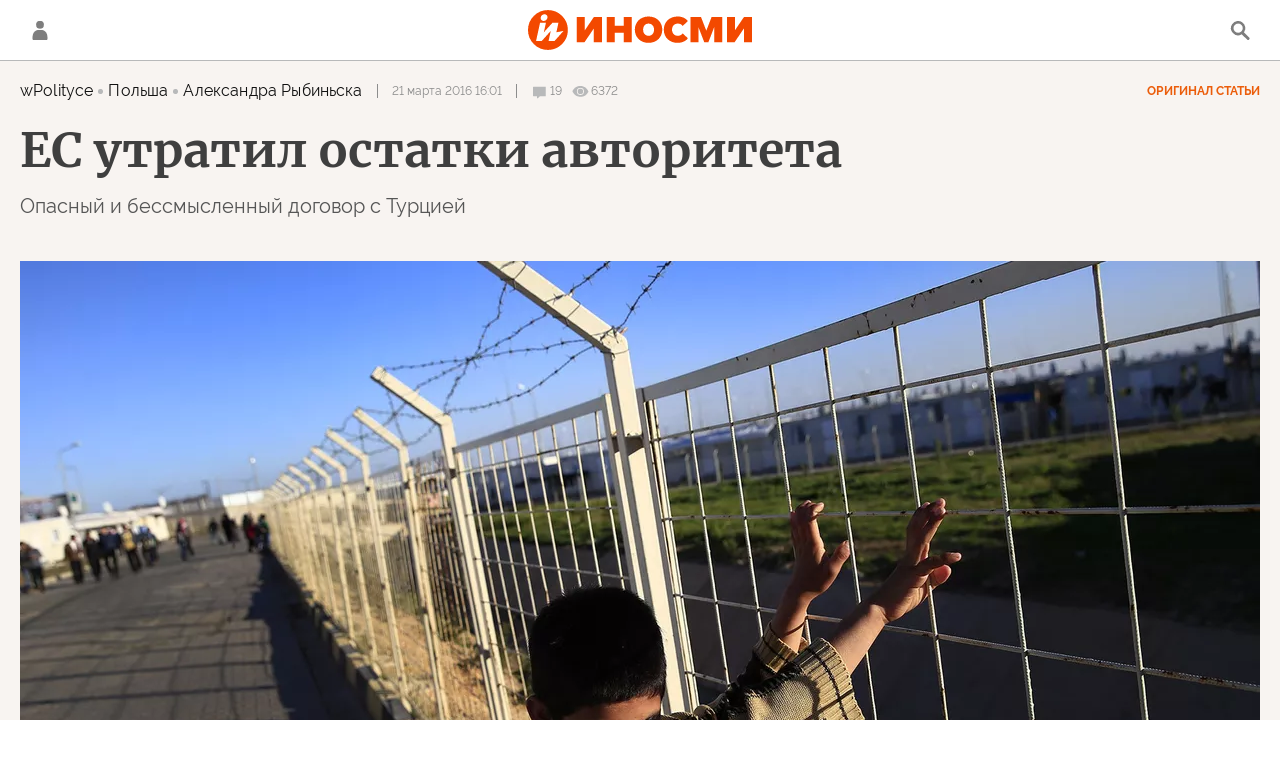

--- FILE ---
content_type: text/html; charset=utf-8
request_url: https://inosmi.ru/20160321/235796756.html
body_size: 30107
content:
<!DOCTYPE html><html lang="ru"><head prefix="og: http://ogp.me/ns# fb: http://ogp.me/ns/fb# article: http://ogp.me/ns/article# ya: http://webmaster.yandex.ru/vocabularies/"><meta http-equiv="Content-Type" content="text/html; charset=utf-8"><script type="text/javascript">
                        window.dataLayer = window.dataLayer || [];
                        dataLayer.push({
                        'page_title' : 'ЕС утратил остатки авторитета',
                        'page_path' : '/20160321/235796756.html',
                        'page_domain' : 'inosmi.ru',
                        'page_url' : 'https://inosmi.ru/20160321/235796756.html',
                        'page_tags' : 'Политика, wPolityce, Европа, Польша, польский',
                        'page_rubric' : '',
                        'article_id'  : '235796756',
                        'article_length' : '0',
                        'page_supertag' : 'ИноСМИ'
                        });
                    </script><meta charset="utf-8"><meta http-equiv="X-UA-Compatible" content="IE=edge,chrome=1"><title>ЕС утратил остатки авторитета (wPolityce, Польша) | 07.10.2022, ИноСМИ</title><meta name="description" content="Вместо того, чтобы требовать от Эрдогана соблюдения основных принципов, хотя бы охраны границ (что он и так должен делать), Европа позволила обмануть себя, как... | 21.03.2016, ИноСМИ"><meta name="keywords" content="политика"><meta name="analytics:title" content="ЕС утратил остатки авторитета (wPolityce, Польша)"><meta name="analytics:keyw" content="politic"><meta name="analytics:rubric" content=""><meta name="analytics:tags" content="Политика, wPolityce, Европа, Польша, польский"><meta name="analytics:site_domain" content="inosmi.ru"><meta name="analytics:lang" content="rus"><meta name="analytics:article_id" content="235796756"><meta name="analytics:url" content="https://inosmi.ru/20160321/235796756.html"><meta name="analytics:p_ts" content="1458565260"><meta name="analytics:author" content="Александра Рыбиньска "><meta name="analytics:isscroll" content="0"><link rel="author" href="https://inosmi.ru/author_aleksandrarybinska/"><meta property="og:url" content="https://inosmi.ru/20160321/235796756.html"><meta property="og:title" content="ЕС утратил остатки авторитета (wPolityce, Польша)"><meta property="og:description" content="Вместо того, чтобы требовать от Эрдогана соблюдения основных принципов, хотя бы охраны границ (что он и так должен делать), Европа позволила обмануть себя, как... | 21.03.2016, ИноСМИ"><meta property="og:type" content="article"><meta property="og:site_name" content="ИноСМИ"><meta property="og:locale" content="ru_RU"><meta property="og:image" content="https://cdnn1.inosmi.ru/images/sharing/article/235796756.jpg?2357969491665144542"><meta property="og:image:width" content="2072"><meta property="og:image:height" content="1066"><meta name="relap-image" content="https://cdnn1.inosmi.ru/i/ria_soc.png"><meta name="twitter:card" content="summary_large_image"><meta name="twitter:site" content="@inosmi"><link rel="canonical" href="https://inosmi.ru/20160321/235796756.html"><link rel="alternate" hreflang="ru" href="https://inosmi.ru/20160321/235796756.html"><link rel="alternate" hreflang="x-default" href="https://inosmi.ru/20160321/235796756.html"><link rel="preconnect" href="https://cdnn1.inosmi.ru/"><link rel="dns-prefetch" href="https://cdnn1.inosmi.ru/"><link rel="alternate" type="application/rss+xml" href="https://inosmi.ru/export/rss2/index.xml?page_type=google_newsstand"><link rel="preload" as="image" href="https://cdnn1.inosmi.ru/img/23579/69/235796952_0:104:2000:1229_1920x0_80_0_0_2276a5c07152fe97c6f0266a4b0fb20a.jpg.webp" imagesrcset="https://cdnn1.inosmi.ru/img/23579/69/235796952_0:104:2000:1229_320x0_80_0_0_67869b67bfca41b0e6a01a9e12f3222e.jpg.webp 320w, https://cdnn1.inosmi.ru/img/23579/69/235796952_0:104:2000:1229_640x0_80_0_0_8589ac5d161124e4bb1aa10e2c57b669.jpg.webp 640w, https://cdnn1.inosmi.ru/img/23579/69/235796952_0:104:2000:1229_1024x0_80_0_0_d02710d63f925602f4e6f37c43cda2f3.jpg.webp 1024w, https://cdnn1.inosmi.ru/img/23579/69/235796952_0:104:2000:1229_1280x0_80_0_0_ce25ef29c3ab28696484f4db262c4e6a.jpg.webp 1280w, https://cdnn1.inosmi.ru/img/23579/69/235796952_0:104:2000:1229_1600x0_80_0_0_c5d73651688bfce292a6d05a30eb8806.jpg.webp 1600w, https://cdnn1.inosmi.ru/img/23579/69/235796952_0:104:2000:1229_1920x0_80_0_0_2276a5c07152fe97c6f0266a4b0fb20a.jpg.webp 1920w"><meta name="robots" content="index, follow, max-image-preview:large"><meta property="article:published_time" content="20160321T1601"><meta property="article:modified_time" content="20221007T1509"><meta property="article:author" content="Александра Рыбиньска , wPolityce, ИноСМИ"><meta property="article:section" content="Статьи"><meta property="article:tag" content="Политика"><meta name="relap-entity-id" content="235796756"><meta name="viewport" content="width=device-width, initial-scale=1.0, maximum-scale=1.0, user-scalable=yes"><meta name="HandheldFriendly" content="true"><meta name="MobileOptimzied" content="width"><meta name="referrer" content="always"><meta name="format-detection" content="telephone=no"><meta name="format-detection" content="address=no"><meta name="yandex-verification" content="595a70d2b54cd9c2"><meta name="yandex-verification" content="444b2727759646d9"><meta property="vk:app_id" content="5135238"><meta name="apple-itunes-app" content="app-id=405480756"><meta name="google-play-app" content="app-id=ru.rian.inosmi"><link rel="apple-touch-icon" sizes="180x180" href="https://cdnn1.inosmi.ru/i/favicons/apple-touch-icon.png"><link rel="icon" type="image/png" sizes="32x32" href="https://cdnn1.inosmi.ru/i/favicons/favicon-32x32.png"><link rel="icon" type="image/png" sizes="16x16" href="https://cdnn1.inosmi.ru/i/favicons/favicon-16x16.png"><link rel="mask-icon" href="https://cdnn1.inosmi.ru/i/favicons/safari-pinned-tab.svg" color="#F34900"><link rel="shortcut icon" href="https://cdnn1.inosmi.ru/i/favicons/favicon.ico"><link rel="manifest" href="/i/favicons/manifest.json"><meta name="apple-mobile-web-app-title" content="inosmi.ru"><meta name="application-name" content="inosmi.ru"><meta name="msapplication-TileColor" content="#da532c"><meta name="msapplication-config" content="https://cdnn1.inosmi.ru/i/favicons/browserconfig.xml"><meta name="theme-color" content="#ffffff"><link rel="preload" href="https://cdnn1.inosmi.ru/css/fonts/Raleway/font.css?911b7e0afe" as="style" onload="this.onload=null;this.rel='stylesheet'"><link rel="preload" href="https://cdnn1.inosmi.ru/css/fonts/Merriweather/font.css?911b7e0afe" as="style" onload="this.onload=null;this.rel='stylesheet'"><noscript><link rel="stylesheet" type="text/css" href="https://cdnn1.inosmi.ru/css/fonts/Raleway/font.css?911b7e0afe"><link rel="stylesheet" type="text/css" href="https://cdnn1.inosmi.ru/css/fonts/Merriweather/font.css?911b7e0afe"></noscript><link rel="stylesheet" type="text/css" href="https://cdnn1.inosmi.ru/css/common.min.css?973693331"><link rel="stylesheet" type="text/css" href="https://cdnn1.inosmi.ru/css/pages/article.min.css?98a5ae098"><link rel="stylesheet" type="text/css" href="https://cdnn1.inosmi.ru/css/pages/comments.min.css?930ee4fa6"><link rel="stylesheet" type="text/css" href="https://cdnn1.inosmi.ru/css/print/common_print.min.css?9909534e6"><script>var GLOBAL = {}; GLOBAL.www = 'https://inosmi.ru'; GLOBAL.cookie_domain = '.inosmi.ru'; GLOBAL.adriver = {}; GLOBAL.adriver.sid = "45736"; GLOBAL.adriver.bt = "52"; GLOBAL.csrf_token = ''; GLOBAL.search = {}; GLOBAL.auth = {}; GLOBAL.auth.status = 'error'; GLOBAL.auth.provider = ''; GLOBAL.auth.twitter = '/id/twitter/request/'; GLOBAL.auth.facebook = '/id/facebook/request/'; GLOBAL.auth.vkontakte = '/id/vkontakte/request/'; GLOBAL.auth.google = '/id/google/request/'; GLOBAL.auth.ok = '/id/ok/request/'; GLOBAL.auth.apple = '/id/apple/request/'; GLOBAL.auth.moderator = ''; GLOBAL.user = {}; GLOBAL.user.id = ""; GLOBAL.locale = {}; GLOBAL.locale.id = {}; GLOBAL.locale.id.is_id = '1'; GLOBAL.locale.id.errors = {}; GLOBAL.locale.id.errors.email = 'Введите e-mail'; GLOBAL.locale.id.errors.password = 'Введите пароль'; GLOBAL.locale.id.errors.wrong = 'Неправильный логин или пароль'; GLOBAL.locale.id.errors.wrongpassword = 'Неправильный пароль'; GLOBAL.locale.id.errors.wronglogin = 'Проверьте адрес почты'; GLOBAL.locale.id.errors.emptylogin = 'Не введено имя пользователя'; GLOBAL.locale.id.errors.wrongemail = 'Неверный e-mail'; GLOBAL.locale.id.errors.passwordnotsimilar = 'Введенные пароли не совпадают'; GLOBAL.locale.id.errors.wrongcode = 'Неправильный код'; GLOBAL.locale.id.errors.wrongname = 'Недопустимое имя'; GLOBAL.locale.id.errors.send = 'E-mail отправлен!'; GLOBAL.locale.id.errors.notsend = 'Ошибка! Невозможно отправить e-mail.'; GLOBAL.locale.id.errors.anothersoc = 'Другой социальный аккаунт уже связан с этим профилем'; GLOBAL.locale.id.errors.acclink = 'Аккаунты успешно связаны!'; GLOBAL.locale.id.errors.emailexist = 'Пользователь с таким e-mail уже существует'; GLOBAL.locale.id.errors.emailnotexist = 'Ошибка! Пользователя с таким e-mail не существует'; GLOBAL.locale.id.errors.recoveryerror = 'Ошибка восстановления пароля. Пожалуйста, попробуйте снова!'; GLOBAL.locale.id.errors.alreadyactive = 'Пользователь уже был активирован'; GLOBAL.locale.id.errors.autherror = 'Ошибка входа. Пожалуйста, повторите попытку позже или обратитесь в службу технической поддержки'; GLOBAL.locale.id.errors.codeerror = 'Ошибка генерации кода подтверждение регистрации. Пожалуйста, повторите попытку позже или обратитесь в службу технической поддержки'; GLOBAL.locale.id.errors.global = 'Произошла ошибка. Пожалуйста, повторите попытку позже или обратитесь в службу технической поддержки'; GLOBAL.locale.id.errors.registeremail = ' На указанный Вами e-mail отправленно письмо. <br/> Для завершения регистрации, пожалуйста перейдите по ссылке в e-mail. '; GLOBAL.locale.id.errors.linkprofile = ' Этот e-mail уже используется! <a data-modal-open="link_local_account">Вы хотите связать эти аккаунты?</a> '; GLOBAL.locale.id.errors.confirm = ' Этот аккаунт не был подтвержден! <br/> <a class="b-id__secret-recovery">Отправить e-mail</a> с информацией для подтверждения аккаунта. '; GLOBAL.locale.id.errors.block = ' Ваш аккаунт на inosmi.ru был заблокирован.<br/>Для восстановления доступа отправьте письмо на <a href="mailto:moderator@rian.ru">moderator@rian.ru</a> '; GLOBAL.locale.id.errors.del = ' Ваш аккаунт был удален! Вы можете восстановить его, перейдя по ссылке из письма, высланного при удалении аккаунта. <br/> <a id="modalUserRemindLetter">Повторно отправить e-mail</a> '; GLOBAL.locale.id.errors.confirmation = ' Пожалуйста, перейдите по ссылке из письма, отправленного на <span class="m-email">$1</span> '; GLOBAL.locale.id.links = {}; GLOBAL.locale.id.links.login = 'Авторизация'; GLOBAL.locale.id.links.register = 'Регистрация'; GLOBAL.locale.id.links.forgotpassword = 'Восстановление пароля'; GLOBAL.locale.id.links.privacy = 'Политика конфиденциальности'; GLOBAL.locale.id.login = {}; GLOBAL.locale.id.login.title = 'Авторизация'; GLOBAL.locale.id.login.email = 'E-mail:'; GLOBAL.locale.id.login.password = 'Пароль:'; GLOBAL.locale.id.login.remember = 'Запомнить меня'; GLOBAL.locale.id.login.signin = 'Войти'; GLOBAL.locale.id.login.social = {}; GLOBAL.locale.id.login.social.label = 'Other ways to sign in:'; GLOBAL.locale.id.login.social.anotheruserlink = 'This account has been linked to a different profile.'; GLOBAL.locale.id.register = {}; GLOBAL.locale.id.register.title = 'Регистрация'; GLOBAL.locale.id.register.email = 'E-mail:'; GLOBAL.locale.id.register.password = 'Пароль:'; GLOBAL.locale.id.register.confirm = 'Подтверждение пароля:'; GLOBAL.locale.id.register.captcha = 'Введите код с картинки'; GLOBAL.locale.id.register.requirements = '* Все поля обязательны к заполнению'; GLOBAL.locale.id.register.password_length = 'Не менее 9 символов с 1 цифрой'; GLOBAL.locale.id.register.success = ' Пожалуйста, подтвердите Ваш e-mail для продолжения. Инструкции для подтверждения были высланы на <a class="email"></a> '; GLOBAL.locale.id.register.confirmemail = 'Пожалуйста, подтвердите Ваш e-mail для продолжения.'; GLOBAL.locale.id.register.confirm_personal = 'By clicking \'Register\', you confirm that you agree to our Privacy Policy and give your consent to the processing of personal data in accordance with the Privacy Policy'; GLOBAL.locale.id.deleteaccount = {}; GLOBAL.locale.id.deleteaccount.title = 'Удалить аккаунт'; GLOBAL.locale.id.deleteaccount.body = 'Вы уверены, что хотите удалить аккаунт?'; GLOBAL.locale.id.deleteaccount.success = 'Ваш аккаунт был удален! Вы можете восстановить аккаунт в течение 30 дней, перейдя по ссылке в письме.'; GLOBAL.locale.id.deleteaccount.action = 'Удалить аккаунт'; GLOBAL.locale.id.passwordrecovery = {}; GLOBAL.locale.id.passwordrecovery.title = 'Восстановление пароля'; GLOBAL.locale.id.passwordrecovery.password = 'Введите новый пароль:'; GLOBAL.locale.id.passwordrecovery.confirm = 'Повторите новый пароль:'; GLOBAL.locale.id.passwordrecovery.email = 'E-mail'; GLOBAL.locale.id.passwordrecovery.send = ' Инструкции для восстановления пароля высланы на <a class="email"></a> '; GLOBAL.locale.id.passwordrecovery.success = ' Поздравляем! Пароль успешно восстановлен. Пожалуйста авторизуйтесь. '; GLOBAL.locale.id.passwordrecovery.alert = ' На указанный Вами адрес отправлено сообщение. Чтобы установить пароль, перейдите по ссылке в тексте письма. '; GLOBAL.locale.id.registerconfirm = {}; GLOBAL.locale.id.registerconfirm.success = 'Аккаунт успешно создан!'; GLOBAL.locale.id.registerconfirm.error = 'Ошибка подтверждения регистрации. Пожалуйста, повторите попытку позже или обратитесь в службу технической поддержки'; GLOBAL.locale.id.restoreaccount = {}; GLOBAL.locale.id.restoreaccount.title = 'Восстановление аккаунта'; GLOBAL.locale.id.restoreaccount.confirm = 'Восстановить Ваш аккаунт?'; GLOBAL.locale.id.restoreaccount.error = 'Ошибка! Невозможно восстановить аккаунт'; GLOBAL.locale.id.restoreaccount.success = 'Ваш аккаунт был восстановлен'; GLOBAL.locale.id.localaccount = {}; GLOBAL.locale.id.localaccount.exist = 'У меня есть аккаунт в inosmi.ru'; GLOBAL.locale.id.localaccount.notexist = 'У меня нет аккаунта в inosmi.ru'; GLOBAL.locale.id.localaccount.title = 'Регистрация'; GLOBAL.locale.id.localaccount.profile = 'У вас есть аккаунт в inosmi.ru?'; GLOBAL.locale.id.localaccount.hello = ' <span>Здравствуйте, </span> <span class="m-name"></span> <span>!</span> '; GLOBAL.locale.id.button = {}; GLOBAL.locale.id.button.ok = 'Ок'; GLOBAL.locale.id.button.yes = 'Да'; GLOBAL.locale.id.button.no = 'Нет'; GLOBAL.locale.id.button.next = 'Дальше'; GLOBAL.locale.id.button.close = 'Закрыть'; GLOBAL.locale.id.button.profile = 'В личный кабинет'; GLOBAL.locale.id.button.recover = 'Восстановление'; GLOBAL.locale.id.button.register = 'Регистрация'; GLOBAL.locale.id.message = {}; GLOBAL.locale.id.message.errors = {}; GLOBAL.locale.id.message.errors.empty = 'Невозможно отправить сообщение'; GLOBAL.locale.id.message.errors.notfound = 'Невозможно отправить сообщение'; GLOBAL.locale.id.message.errors.similar = 'Неверный код'; GLOBAL.locale.smartcaptcha = {}; GLOBAL.locale.smartcaptcha.site_key = 'ysc1_4CFvX17qDyBPyzFwfyj6rmqQg2aeRKVvYCpvR7aybe5fddc8'; GLOBAL.comet = {}; GLOBAL.comet.ticket = "00"; GLOBAL.comet.url = "https://n-ssl.inosmi.ru/polling"; GLOBAL.comet.ts = "1769341201"; GLOBAL.comet.objects = []; GLOBAL.comet.reduce = ""; GLOBAL.comet.timeouts = {}; GLOBAL.comet.timeouts.try2 = 1000; GLOBAL.comet.timeouts.try3 = 10000; GLOBAL.comet.timeouts.try4 = 30000; GLOBAL.sock = {}; GLOBAL.sock.server = "https://cm.ria.ru/chat"; GLOBAL.project = "inosmi"; GLOBAL.partnerstags = "politic:wpolityce:reg_europe:country_poland:lang_pl"; GLOBAL.article = GLOBAL.article || {}; GLOBAL.article.id = 235796756; GLOBAL.article.chat_expired = !!1; GLOBAL.chat = GLOBAL.chat || {}; GLOBAL.chat.show = !!1; GLOBAL.css = {}; GLOBAL.css.banners_sidebar = "https://cdnn1.inosmi.ru/css/banners/sidebar.min.css?91923ed77"; GLOBAL.css.banners_article_bottom = "https://cdnn1.inosmi.ru/css/banners/article_bottom.min.css?998caec6f"; GLOBAL.js = {}; GLOBAL.js.videoplayer = "https://cdnn1.inosmi.ru/min/js/libs/video/videoplayer.min.js?9678ce3b5"; GLOBAL.js.partners = "https://cdnn1.inosmi.ru/min/js/libs/partners.js?9a985c660";</script><script>var endlessScrollFirst = 235796756; var endlessScrollUrl = '/services/article/infinity/'; var endlessScrollAlgorithm = ''; var endlessScrollQueue = [276793482, 276793100, 276792669, 276791965, 276791602, 276778258, 276786679, 276779024, 276781039, 276788899, 276790673, 276790017, 276776975, 276788461, 276788159];</script><script src="https://yandex.ru/ads/system/header-bidding.js" async="true"></script><link rel="preconnect" href="https://ads.betweendigital.com" crossorigin="anonymous"><meta name="google-site-verification" content="Z3mpwOXW4mEZvkuS7ZX2PBmsskIxWavW1mNAZrbRc1c"></head><body class="body m-inosmi m-article-page m-header-brand" id="body" data-const-page-type="article" data-page-type="article" data-page-project="inosmi" data-header-sticked-on="1"><script src="https://cdnn1.inosmi.ru/min/js/jquery/jquery-1.12.4.min.js?96ee03cbd"></script><div class="schema_org" itemscope="itemscope" itemtype="https://schema.org/WebSite"><meta itemprop="name" content="ИноСМИ"><meta itemprop="description" content="Обзор материалов зарубежных СМИ и прессы: перевод статей о России и мире, авторские материалы, аналитика и комментарии"><a itemprop="url" href="https://inosmi.ru"> </a><meta itemprop="image" content="https://cdnn1.inosmi.ru/i/export/logo.png"></div><ul class="schema_org" itemscope="itemscope" itemtype="http://schema.org/BreadcrumbList"><li itemprop="itemListElement" itemscope="itemscope" itemtype="http://schema.org/ListItem"><meta itemprop="name" content="ИноСМИ"><meta itemprop="position" content="1"><meta itemprop="item" content="https://inosmi.ru"><a itemprop="url" href="https://inosmi.ru"> </a></li><li itemprop="itemListElement" itemscope="itemscope" itemtype="http://schema.org/ListItem"><meta itemprop="name" content="Статьи"><meta itemprop="position" content="2"><meta itemprop="item" content="https://inosmi.ru/20160321/"><a itemprop="url" href="https://inosmi.ru/20160321/"> </a></li><li itemprop="itemListElement" itemscope="itemscope" itemtype="http://schema.org/ListItem"><meta itemprop="name" content="ЕС утратил остатки авторитета"><meta itemprop="position" content="3"><meta itemprop="item" content="https://inosmi.ru/20160321/235796756.html"><a itemprop="url" href="https://inosmi.ru/20160321/235796756.html"> </a></li></ul><script>
                    if (!rutarget) {
                        var rutarget = {};
                    }
                    if (!rutarget.adfox) {
                        rutarget.adfox = {
                            getAdState: function() {
                                return 0
                            },
                            checkAd: function() {}
                        };
                    }
                </script><script>
            var svg_spirte_files = [
                "https://cdnn1.inosmi.ru/i/sprites/icon/inline.svg?v=101",
                "https://cdnn1.inosmi.ru/i/sprites/logo/inline.svg?v=101",
                "https://cdnn1.inosmi.ru/i/sprites/social/inline.svg?v=101",
                "https://cdnn1.inosmi.ru/i/sprites/s_icon/inline.svg?v=101",
                "https://cdnn1.inosmi.ru/i/sprites/s_social/inline.svg?v=101",
                "https://cdnn1.inosmi.ru/i/sprites/images/inline.svg?v=101"
            ];

            for (var i = 0; i < svg_spirte_files.length; i++) {
                var svg_ajax = new XMLHttpRequest();
                svg_ajax.open("GET", svg_spirte_files[i], true);
                svg_ajax.send();
                svg_ajax.onload = function(e) {
                    var svg_div = document.createElement("div");
                    svg_div.className = 'svg-sprite';
                    svg_div.innerHTML = this.responseText;
                    document.body.insertBefore(svg_div, document.body.childNodes[0]);
                }
            }
            </script><script src="https://cdnn1.inosmi.ru/min/js/libs/banners/adfx.loader.bind.js?938109bb6"></script><script>
                    (window.yaContextCb = window.yaContextCb || []).push(() => {
                        replaceOriginalAdFoxMethods();
                        window.Ya.adfoxCode.hbCallbacks = window.Ya.adfoxCode.hbCallbacks || [];
                    })
                </script><script src="https://yandex.ru/ads/system/context.js" async="true"></script><script src="https://cdnn1.inosmi.ru/min/js/libs/banners/prebid.min.js?991c5bc75"></script><div class="view-size" id="jsViewSize"></div><div class="page" id="page"><div class="container"><aside><div class="banner m-before-header m-not-stub m-article-desktop" data-position="article_desktop_header"><div class="banner__content"></div></div><div class="banner m-before-header m-article-mobile" data-position="article_mobile_header"><div class="banner__content"></div></div></aside></div><aside></aside><div class="page__bg-media"></div><div class="alert m-hidden" id="alertAfterRegister"><div class="alert__text">
                Регистрация пройдена успешно! <br>
                Пожалуйста, перейдите по ссылке из письма, отправленного на <span class="m-email"></span></div><div class="alert__btn"><button class="form__btn m-min m-black confirmEmail">Отправить еще раз</button></div></div><div class="header" id="header"><div class="container"><a class="header__signin" data-modal-open="authorization"><svg class="svg-icon"><use xmlns:xlink="http://www.w3.org/1999/xlink" xlink:href="#icon-user"></use></svg></a><a href="/id/profile/" class="header__user"><svg viewbox="0 0 100 100" class="avatar"><rect x="0" y="0" width="100" height="100" fill="url(#avatar_0)"></rect><text fill="#ffffff" font-size="45" font-family="Raleway" y="65" transform="translate(50)"><tspan x="0" text-anchor="middle"></tspan></text></svg></a><a href="/" class="header__logo"><svg class="svg-icon"><use xmlns:xlink="http://www.w3.org/1999/xlink" xlink:href="#logo-color"></use></svg></a><span class="header__search" data-modal-open="search"><svg class="svg-icon"><use xmlns:xlink="http://www.w3.org/1999/xlink" xlink:href="#icon-search"></use></svg></span></div></div><div class="content" id="content"><div class="container"><div class="endless" id="endless"><div class="endless__item " data-supertag="0" data-remove-fat="0" data-advertisement-project="0" data-remove-advertisement="0" data-id="235796756" data-date="20160321" data-endless="1" data-domain="inosmi.ru" data-project="inosmi" data-url="/20160321/235796756.html" data-full-url="https://inosmi.ru/20160321/235796756.html" data-title="ЕС утратил остатки авторитета" data-published="2016-03-21T16:01" data-text-length="0" data-keywords="политика" data-author="Александра Рыбиньска " data-author-korr="" data-analytics-keyw="politic" data-analytics-rubric="" data-analytics-tags="Политика, wPolityce, Европа, Польша, польский" data-article-show="" data-pts="1458565260" data-article-type="article" data-is-scroll="0" data-head-title="ЕС утратил остатки авторитета (wPolityce, Польша) | 07.10.2022, ИноСМИ" data-adfox-rubric="politic:wpolityce:reg_europe:country_poland:lang_pl"><div class="endless__item-content"><div class="layout-article"><div class="article__meta" itemscope="" itemtype="https://schema.org/Article"><div itemprop="mainEntityOfPage">https://inosmi.ru/20160321/235796756.html</div><a itemprop="url" href="/20160321/235796756.html"> </a><div itemprop="headline">ЕС утратил остатки авторитета</div><div itemprop="alternativeHeadline">ЕС утратил остатки авторитета</div><div itemprop="name">ЕС утратил остатки авторитета</div><div itemprop="description">Вместо того, чтобы требовать от Эрдогана соблюдения основных принципов, хотя бы охраны границ (что он и так должен делать), Европа позволила обмануть себя, как... | 21.03.2016, ИноСМИ</div><div itemprop="datePublished">2016-03-21T16:01</div><div itemprop="dateCreated">2016-03-21T16:01</div><div itemprop="dateModified">2022-10-07T15:09</div><div itemprop="speakable" itemscope="" itemtype="https://schema.org/SpeakableSpecification"><div itemprop="xpath">/html/head/meta[@name='og:title']/@content</div><div itemprop="xpath">/html/head/meta[@name='og:description']/@content</div></div><div itemprop="associatedMedia">https://cdnn1.inosmi.ru/img/23579/69/235796952_0:104:2000:1229_1920x0_80_0_0_2276a5c07152fe97c6f0266a4b0fb20a.jpg.webp</div><div itemprop="copyrightHolder" itemscope="" itemtype="http://schema.org/Organization"><div itemprop="name">ИноСМИ</div><a itemprop="url" href="https://inosmi.ru/"> </a><div itemprop="address" itemscope="" itemtype="http://schema.org/PostalAddress"><meta itemprop="streetAddress" content="Зубовский бульвар, 4"><meta itemprop="postalCode" content="119021"><meta itemprop="addressLocality" content="Москва"><meta itemprop="addressRegion" content="Москва"><div itemprop="addressCountry" itemscope="" itemtype="https://schema.org/Country"><meta itemprop="name" content="Россия"></div></div><div itemprop="email">info@inosmi.ru</div><div itemprop="telephone">+7 495 645 66 01</div><div itemprop="legalName">ФГУП МИА «Россия сегодня»</div><a itemprop="sameAs" href="https://vk.ru/inosmi"></a><a itemprop="sameAs" href="https://x.com/inosmi"></a><a itemprop="sameAs" href="https://ok.ru/inosmi"></a><a itemprop="sameAs" href="https://t.me/inosmichannel"></a><a itemprop="sameAs" href="https://dzen.ru/inosmi.ru"></a><a itemprop="sameAs" href="https://ru.wikipedia.org/wiki/%D0%98%D0%BD%D0%BE%D0%A1%D0%9C%D0%98.%D1%80%D1%83"></a><div itemprop="logo" itemscope="" itemtype="https://schema.org/ImageObject"><a itemprop="url" href="https://cdnn1.inosmi.ru/i/schema_org/logo.png"> </a><a itemprop="contentUrl" href="https://cdnn1.inosmi.ru/i/schema_org/logo.png"> </a><div itemprop="width">158</div><div itemprop="height">60</div></div></div><div itemprop="copyrightYear">2016</div><div itemprop="creator" itemscope="" itemtype="http://schema.org/Person"><div itemprop="name">Александра Рыбиньска </div><a itemprop="url" href="https://inosmi.ru/author_aleksandrarybinska/"> </a></div><a itemprop="discussionUrl" href="https://inosmi.ru/20160321/235796756.html?chat_room_id=235796756"> </a><div itemprop="editor" itemscope="" itemtype="http://schema.org/Person"><div itemprop="name">Александра Рыбиньска </div><a itemprop="url" href="https://inosmi.ru/author_aleksandrarybinska/"> </a></div><div itemprop="genre">Новости</div><div itemprop="inLanguage">ru-RU</div><div itemprop="license">https://inosmi.ru/docs/about/copyright.html</div><div itemprop="publishingPrinciples">https://xn--c1acbl2abdlkab1og.xn--p1ai/</div><div itemprop="sourceOrganization" itemscope="" itemtype="http://schema.org/Organization"><div itemprop="name">ИноСМИ</div><a itemprop="url" href="https://inosmi.ru/"> </a><div itemprop="address" itemscope="" itemtype="http://schema.org/PostalAddress"><meta itemprop="streetAddress" content="Зубовский бульвар, 4"><meta itemprop="postalCode" content="119021"><meta itemprop="addressLocality" content="Москва"><meta itemprop="addressRegion" content="Москва"><div itemprop="addressCountry" itemscope="" itemtype="https://schema.org/Country"><meta itemprop="name" content="Россия"></div></div><div itemprop="email">info@inosmi.ru</div><div itemprop="telephone">+7 495 645 66 01</div><div itemprop="legalName">ФГУП МИА «Россия сегодня»</div><a itemprop="sameAs" href="https://vk.ru/inosmi"></a><a itemprop="sameAs" href="https://x.com/inosmi"></a><a itemprop="sameAs" href="https://ok.ru/inosmi"></a><a itemprop="sameAs" href="https://t.me/inosmichannel"></a><a itemprop="sameAs" href="https://dzen.ru/inosmi.ru"></a><a itemprop="sameAs" href="https://ru.wikipedia.org/wiki/%D0%98%D0%BD%D0%BE%D0%A1%D0%9C%D0%98.%D1%80%D1%83"></a><div itemprop="logo" itemscope="" itemtype="https://schema.org/ImageObject"><a itemprop="url" href="https://cdnn1.inosmi.ru/i/schema_org/logo.png"> </a><a itemprop="contentUrl" href="https://cdnn1.inosmi.ru/i/schema_org/logo.png"> </a><div itemprop="width">158</div><div itemprop="height">60</div></div></div><div itemprop="image" itemscope="" itemtype="https://schema.org/ImageObject"><a itemprop="url" href="https://cdnn1.inosmi.ru/img/23579/69/235796952_0:104:2000:1229_1920x0_80_0_0_2276a5c07152fe97c6f0266a4b0fb20a.jpg.webp"></a><a itemprop="contentUrl" href="https://cdnn1.inosmi.ru/img/23579/69/235796952_0:104:2000:1229_1920x0_80_0_0_2276a5c07152fe97c6f0266a4b0fb20a.jpg.webp"></a><div itemprop="width">1920</div><div itemprop="height">1080</div><div itemprop="representativeOfPage">true</div></div><a itemprop="thumbnailUrl" href="https://cdnn1.inosmi.ru/img/23579/69/235796952_0:104:2000:1229_1920x0_80_0_0_2276a5c07152fe97c6f0266a4b0fb20a.jpg.webp"></a><div itemprop="image" itemscope="" itemtype="https://schema.org/ImageObject"><a itemprop="url" href="https://cdnn1.inosmi.ru/img/23579/69/235796952_112:0:1889:1333_1920x0_80_0_0_00bfb07b29a4e48f849d12dd9f8e3c39.jpg.webp"></a><a itemprop="contentUrl" href="https://cdnn1.inosmi.ru/img/23579/69/235796952_112:0:1889:1333_1920x0_80_0_0_00bfb07b29a4e48f849d12dd9f8e3c39.jpg.webp"></a><div itemprop="width">1920</div><div itemprop="height">1440</div><div itemprop="representativeOfPage">true</div></div><a itemprop="thumbnailUrl" href="https://cdnn1.inosmi.ru/img/23579/69/235796952_112:0:1889:1333_1920x0_80_0_0_00bfb07b29a4e48f849d12dd9f8e3c39.jpg.webp">https://cdnn1.inosmi.ru/img/23579/69/235796952_112:0:1889:1333_1920x0_80_0_0_00bfb07b29a4e48f849d12dd9f8e3c39.jpg.webp</a><div itemprop="image" itemscope="" itemtype="https://schema.org/ImageObject"><a itemprop="url" href="https://cdnn1.inosmi.ru/img/23579/69/235796952_334:0:1667:1333_1920x0_80_0_0_b0ea529213c61ffb23db4e3c7bc61fdc.jpg.webp"></a><a itemprop="contentUrl" href="https://cdnn1.inosmi.ru/img/23579/69/235796952_334:0:1667:1333_1920x0_80_0_0_b0ea529213c61ffb23db4e3c7bc61fdc.jpg.webp"></a><div itemprop="width">1920</div><div itemprop="height">1920</div><div itemprop="representativeOfPage">true</div></div><a itemprop="thumbnailUrl" href="https://cdnn1.inosmi.ru/img/23579/69/235796952_334:0:1667:1333_1920x0_80_0_0_b0ea529213c61ffb23db4e3c7bc61fdc.jpg.webp"></a><div itemprop="publisher" itemscope="" itemtype="http://schema.org/Organization"><div itemprop="name">ИноСМИ</div><a itemprop="url" href="https://inosmi.ru/"> </a><div itemprop="address" itemscope="" itemtype="http://schema.org/PostalAddress"><meta itemprop="streetAddress" content="Зубовский бульвар, 4"><meta itemprop="postalCode" content="119021"><meta itemprop="addressLocality" content="Москва"><meta itemprop="addressRegion" content="Москва"><div itemprop="addressCountry" itemscope="" itemtype="https://schema.org/Country"><meta itemprop="name" content="Россия"></div></div><div itemprop="email">info@inosmi.ru</div><div itemprop="telephone">+7 495 645 66 01</div><div itemprop="legalName">ФГУП МИА «Россия сегодня»</div><a itemprop="sameAs" href="https://vk.ru/inosmi"></a><a itemprop="sameAs" href="https://x.com/inosmi"></a><a itemprop="sameAs" href="https://ok.ru/inosmi"></a><a itemprop="sameAs" href="https://t.me/inosmichannel"></a><a itemprop="sameAs" href="https://dzen.ru/inosmi.ru"></a><a itemprop="sameAs" href="https://ru.wikipedia.org/wiki/%D0%98%D0%BD%D0%BE%D0%A1%D0%9C%D0%98.%D1%80%D1%83"></a><div itemprop="logo" itemscope="" itemtype="https://schema.org/ImageObject"><a itemprop="url" href="https://cdnn1.inosmi.ru/i/schema_org/logo.png"> </a><a itemprop="contentUrl" href="https://cdnn1.inosmi.ru/i/schema_org/logo.png"> </a><div itemprop="width">158</div><div itemprop="height">60</div></div></div><div itemprop="author" itemscope="" itemtype="http://schema.org/Person"><div itemprop="name">Александра Рыбиньска </div><a itemprop="url" href="https://inosmi.ru/author_aleksandrarybinska/"> </a></div><div itemprop="keywords">политика</div></div><div class="article__header"><div class="container"><div class="article__info" data-nosnippet="true"><div class="article__info-source"><div class="source"><span><a href="/wpolityce/">wPolityce</a></span><span><a href="/magazines/?country=country_poland">Польша</a></span><span><a href="/author_aleksandrarybinska/">Александра Рыбиньска </a></span></div></div><div class="article__info-date"><a href="/20160321/">21 марта 2016 16:01</a></div><div class="article__info-statistic"><div class="dot-loader m-grey"><span> </span></div></div><div class="article__info-original"><a target="_blank" href="http://wpolityce.pl/swiat/285811-niebezpieczny-i-bezsensowny-pakt-z-turcja-unia-utracila-wlasnie-ostatnia-resztke-wiarygodnosci-tylko-u-nas-analiza-po-szczycie-ue-turcja?strona=1">Оригинал статьи</a></div></div><div class="article__title">ЕС утратил остатки авторитета</div><h1 class="article__second-title">Опасный и бессмысленный договор с Турцией</h1><div class="article__announce"><div class="media" data-media-tipe="ar2x1"><div class="media__size"><div class="photoview__open" data-photoview-group="235796756" data-photoview-src="https://cdnn1.inosmi.ru/img/23579/69/235796952_0:0:2000:1332_1440x900_80_0_1_762d4793f328faeeb7e2a830da5a3632.jpg.webp?source-sid=ap_photo" data-photoview-image-id="235796949" data-photoview-sharelink="https://inosmi.ru/20160321/235796756.html?share-img=235796949" data-photoview-shareid=""><noindex><div class="photoview__open-info"><span class="photoview__copyright">© AP Photo / Lefteris Pitarakis</span><span class="photoview__ext-link"></span><span class="photoview__desc-text">Лагерь беженцев на границе с Сирией. Турция, март 2016</span></div></noindex><img media-type="ar2x1" data-crop-ratio="0.5" data-crop-width="1240" data-crop-height="620" data-source-sid="ap_photo" alt="Лагерь беженцев на границе с Сирией. Турция, март 2016" title="Лагерь беженцев на границе с Сирией. Турция, март 2016" class="" src="https://cdnn1.inosmi.ru/img/23579/69/235796952_0:167:2000:1167_1240x0_80_0_0_29775c9faf95c9a4247b96daee931e14.jpg.webp"></div></div><div class="media__copyright " data-nosnippet="true"><div class="media__copyright-item m-copyright">© AP Photo / Lefteris Pitarakis</div></div></div></div></div></div><div class="layout-article__over"><div class="layout-article__main"><div class="article m-article" data-article-id="235796756"><div class="article__sharebar"><span class="share" data-nosnippet="true" data-id="235796756" data-url="https://inosmi.ru/20160321/235796756.html" data-title="ЕС утратил остатки авторитета"></span></div><div class="layout-article__600-align"><div class="article__body js-mediator-article mia-analytics"><div class="article__notice">
                    Материалы ИноСМИ содержат оценки исключительно зарубежных СМИ и не отражают позицию редакции ИноСМИ
                </div><div class="article__aggr" data-visiblepush="no" data-nosnippet="true"><span class="article__aggr-txt">Читать inosmi.ru в </span><div class="article__aggr-list"><a target="_blank" class="article__aggr-item m-tg" href="https://t.me/+1q45XGn4m9NlMTIy" title="Telegram"></a><a target="_blank" class="article__aggr-item m-zen" href="https://dzen.ru/inosmi.ru?invite=1" title="Дзен"></a><a target="_blank" class="article__aggr-item m-vk" href="https://vk.ru/inosmi" title="Вконтакте"></a><a target="_blank" class="article__aggr-item m-ok" href="https://ok.ru/inosmi" title="Ок"></a><a target="_blank" class="article__aggr-item m-tw" href="https://x.com/inosmi" title="X"></a></div></div><div class="article__announce-text">Вместо того, чтобы требовать от Эрдогана соблюдения основных принципов, хотя бы охраны границ (что он и так должен делать), Европа позволила обмануть себя, как ребенка. Заключив балансирующий на грани законности договор с Турцией, Евросоюз ничего не добился: ни уменьшения числа беженцев, ни завершения гуманитарного кризиса у своих южных границ, но при этом растерял остатки своего авторитета.</div><div class="article__authors byline"><div class="article__authors-item"><a href="/author_aleksandrarybinska/">Александра Рыбиньска </a></div></div><div class="article__block" data-type="text"><div class="article__text"><p>Представьте, что вы гуляете со&nbsp;знакомым по&nbsp;огромному базару в&nbsp;Стамбуле. Ваш знакомый видит красивый ковер, который ему очень нравится. Торговец просит за&nbsp;ковер 300 евро, и&nbsp;ваш знакомый сразу же соглашается. Вы смотрите на&nbsp;него с&nbsp;удивлением, но&nbsp;он остается невозмутимым. Торговец подает вам чашку чая, чтобы завершить сделку и&nbsp;внезапно заявляет, что 300 евро&nbsp;&mdash; слишком мало, требуя еще 300. Ваш знакомый вновь соглашается. Мало того: на&nbsp;обратном пути в&nbsp;гостиницу он говорит, какая это выгодная покупка и&nbsp;вообще большой успех. Звучит абсурдно? Но именно в&nbsp;этом состоит соглашение, которое в&nbsp;пятницу на&nbsp;саммите в&nbsp;Брюсселе заключил с&nbsp;Турцией Европейский Союз.&nbsp;</p>
<p><br />Турция примет тех иммигрантов, которые добрались до&nbsp;Европы, взамен ЕС примет сирийских беженцев из&nbsp;турецких лагерей по&nbsp;принципу &laquo;одного на&nbsp;одного&raquo;. То есть, если Турция развернет лодку с&nbsp;20 мигрантами, взамен 20 сирийцев полетят самолетом прямо в&nbsp;Берлин. Там они получат новые документы, разрешение на&nbsp;пребывание, медицинскую страховку, шенгенскую визу и&nbsp;доступ к&nbsp;социальным льготам. Количество мигрантов таким образом не&nbsp;уменьшится, нелегальная миграция просто будет превращена в&nbsp;легальную. А Турцию вознаградят (6 миллиардами евро) за&nbsp;что-то, что она должна делать даром: то есть охранять свои границы и&nbsp;не пропускать людей без&nbsp;документов и&nbsp;виз. <br /><br />Анкара взяла на&nbsp;себя такое обязательство уже в&nbsp;ноябре прошлого года. За это обещание она получила 3 миллиарда евро, но&nbsp;не сдержала его: в&nbsp;январе и&nbsp;феврале до&nbsp;греческих островов добралось рекордное количество мигрантов. Несмотря на&nbsp;это туркам удалось выпросить у&nbsp;ЕС еще 3 миллиарда. Эрдогану стоит выпустить книгу под&nbsp;названием &laquo;Как ни&nbsp;за что получить 6 миллиардов&raquo;. Следует также отметить, что Турция сама несет часть ответственности за&nbsp;миграционный кризис. Своими безжалостными бомбардировками курдских позиций в&nbsp;Сирии она заставила бежать в&nbsp;Европу тысячи людей. А та как&nbsp;будто этого не&nbsp;замечает. Немецкий координатор по&nbsp;делам беженцев Петер Альтмайер (Peter Altmaier) заявил на&nbsp;саммите, что &laquo;Турция&nbsp;&mdash; более европейская страна, чем некоторые государства ЕС&raquo;. <br /><br />Но скоро Европа убедится, что торговец коврами из&nbsp;Анкары ее обманул. Эрдоган заинтересован в&nbsp;том, чтобы миграционная волна не&nbsp;ослабела. Чем больше мигрантов попадет в&nbsp;Грецию, тем больше сирийских беженцев придется Европе забрать у&nbsp;Турции, а&nbsp;их там&nbsp;&mdash; 2,8 миллиона. А среди них наверняка есть боевики ИГИЛ. Так что заключенное в&nbsp;пятницу соглашение решает только миграционные проблемы Турции, а&nbsp;не Европы. Что сделает Эрдоган с&nbsp;возвращаемыми в&nbsp;Турцию мигрантами из&nbsp;Афганистана, Ирака или&nbsp;Ирана? Их ЕС контролировать не&nbsp;будет. Турки могут отправить их в&nbsp;страны происхождения или&nbsp;оставить на&nbsp;произвол судьбы на&nbsp;улицах Измира и&nbsp;Стамбула.&nbsp;</p>
<p><br />В таком случае они будут пытаться снова добраться до&nbsp;Европы, пока не&nbsp;добьются успеха. Это торговля людьми в&nbsp;ее худшем виде. Вдобавок турецкое руководство, как&nbsp;пишут местные СМИ, ожидает, что ЕС не&nbsp;выполнит своих обещаний, и&nbsp;поэтому оно готовит стратегию перековки провала в&nbsp;успех. Это означает месть за &laquo;предательство Европы&raquo;. Вся сделка, за&nbsp;которую немецкая пресса так хвалит Меркель, оборачивается одной огромной иллюзией. <br /><br /></div></div><div class="article__block" data-type="text"><div class="article__text">Берлин, который собирается принять большую часть сирийских беженцев из&nbsp;Сирии, никоим образом не&nbsp;сможет контролировать, кого ему пришлет Турция. Для этого ему пришлось бы отправить на&nbsp;Босфор 2000 чиновников. Однако во&nbsp;всем Федеральном ведомстве по&nbsp;делам миграции и&nbsp;беженцев работает всего 6000 человек, и&nbsp;они с&nbsp;трудом справляются с&nbsp;регистрацией людей, которые приехали и&nbsp;продолжают приезжать в&nbsp;Германию. Таким образом возникает новый механизм регулирования миграции&nbsp;&mdash; механизм, управляемый из&nbsp;Анкары.&nbsp;</p></div></div><div class="article__block" data-type="text"><div class="article__text">
<p><br />Турции просто переуступили ответственность за&nbsp;прием большей части мигрантов с&nbsp;Ближнего и&nbsp;Среднего Востока. Это политический &laquo;аутсорсинг&raquo; самого плохого сорта. К этому добавляется либерализация визового режима для&nbsp;граждан Турции. Сложно поверить, что Меркель и&nbsp;Ко настолько глупы. Это приведет к&nbsp;наплыву в&nbsp;Европу экономических мигрантов с&nbsp;шенгенскими визами. Эрдоган избавится от&nbsp;двух групп, которые сильнее всего мешают ему строить новый светлый Султанат: бедняков из&nbsp;Анатолии и&nbsp;курдов. Ведь турецкая операция против курдов не&nbsp;ограничивается Сирией: она коснулась также курдских городов на&nbsp;турецкой территории. Джизре и&nbsp;Диярбакыр уже практически стерты с&nbsp;лица земли. А курдов в&nbsp;Турции&nbsp;&mdash; несколько миллионов.</p>
<p>Немецкий криминолог Кристиан Пфайфер (Christian Pfeiffer) предупреждает: заключенный в&nbsp;Брюсселе договор означает, что &laquo;летом в&nbsp;Европу приедут миллионы экономических иммигрантов с&nbsp;туристическими визами и&nbsp;останутся там&raquo;. По его мнению, их будет больше, чем могло бы приехать мигрантов из&nbsp;Северной Африки и&nbsp;с Ближнего Востока. &laquo;Они распространятся по&nbsp;Европе, и&nbsp;мы ничего не&nbsp;сможем с&nbsp;этим поделать&raquo;,&nbsp;&mdash; добавляет Пфайфер. <br /><br />Вместо того, чтобы требовать от&nbsp;Эрдогана соблюдения основных принципов, хотя бы охраны границ (что он и&nbsp;так должен делать), Европа позволила обмануть себя, как&nbsp;ребенка. Следующая проблема&nbsp;&mdash; это Греция, у&nbsp;которой нет возможности регистрировать добирающихся до&nbsp;нее мигрантов. А это необходимо, чтобы отсылать их в&nbsp;Турцию. Заключенное с&nbsp;Турцией соглашение вступило в&nbsp;силу (по крайней мере, теоретически) сегодня утром. На деле царит полный хаос. Чтобы весь этот процесс мог функционировать, Греции пришлось бы за&nbsp;несколько дней превратиться в&nbsp;Голландию. А это, разумеется, невозможно. Ей недостает тысяч чиновников и&nbsp;полицейских, и&nbsp;где их взять&nbsp;&mdash; непонятно.&nbsp;</p>
<p><br />Кроме того, мигранты не&nbsp;обращают внимания на&nbsp;европейско-турецкое соглашение и&nbsp;призывы Дональда Туска (Donald Tusk) не&nbsp;приезжать в&nbsp;Европу. Сегодня утром очередные лодки оказались у&nbsp;греческого острова Лесбос. В среднем приплывает три лодки в&nbsp;час. Один из&nbsp;вновь прибывших сирийцев, как&nbsp;пишет газета Die Welt, сказал, что новые правила его не&nbsp;волнуют, и&nbsp;он надеется добраться до&nbsp;Дании, где планирует начать новую жизнь. Другие мигранты тоже заявили, что знают о&nbsp;соглашении между ЕС и&nbsp;Турцией, но&nbsp;собираются его игнорировать. Похоже выглядит ситуация в&nbsp;греческой деревне Идомени, где десятки тысяч мигрантов живут в&nbsp;грязи и&nbsp;пытаются заставить открыть для&nbsp;них границу с&nbsp;Македонией и&nbsp;балканский путь. Другие уже переориентировались на&nbsp;Болгарию и&nbsp;Албанию, откуда плывут в&nbsp;Италию. Итальянские власти готовятся к &laquo;массовому наплыву беженцев&raquo;. Летом хлынет новая волна из&nbsp;Ливии. Открытие новых путей миграции означает новый доход для&nbsp;контрабандистов. Бесчеловечный бизнес продолжает работать. <br /><br />Заключив балансирующий на&nbsp;грани законности договор с&nbsp;Турцией, Евросоюз ничего не&nbsp;добился: ни&nbsp;уменьшения числа беженцев, ни&nbsp;завершения гуманитарного кризиса у&nbsp;своих южных границ, но&nbsp;при этом растерял остатки своего авторитета.</p></div></div><div class="article__block" data-type="banner" data-position="desktop"><aside><div class="banner m-article-body m-article-desktop" data-position="article_desktop_content-1" data-changed-id="adfox_article_desktop_content-1_1"><div class="banner__content"></div></div><div class="banner__hidden"><a class="banner__hidden-button"></a></div></aside></div><div class="article__anchor" data-percent="10" data-id="235796756"></div><div class="article__anchor" data-percent="20" data-id="235796756"></div><div class="article__anchor" data-percent="30" data-id="235796756"></div><div class="article__anchor" data-percent="40" data-id="235796756"></div><div class="article__anchor" data-percent="50" data-id="235796756"></div><div class="article__anchor" data-percent="60" data-id="235796756"></div><div class="article__anchor" data-percent="70" data-id="235796756"></div><div class="article__anchor" data-percent="80" data-id="235796756"></div><div class="article__anchor" data-percent="90" data-id="235796756"></div><div class="article__anchor" data-percent="100" data-id="235796756"></div></div></div><div class="layout-article__600-align"><div class="article__userbar" data-article-id="235796756"><div class="dot-loader m-scheme"><span> </span></div></div><div class="article__tags" data-type="tags" data-nosnippet="true"><a class="article__tags-item" href="https://inosmi.ru/politic/">Политика</a></div><aside></aside><aside><div class="banner m-article-after js-partner-3"></div></aside><aside><div class="banner m-article-after m-more-640" data-position="article_desktop_bottom-1" data-changed-id="adfox_article_desktop_bottom_1_235796756"><div class="banner__content"></div></div><div class="banner m-article-after m-less-640" data-position="article_mobile_bottom-1" data-changed-id="adfox_article_mobile_bottom_1_235796756"><div class="banner__content"></div></div></aside><aside><div class="banner m-article-after m-article-desktop" data-position="article_desktop_bottom-2" data-changed-id="adfox_article_desktop_bottom_2_235796756"><div class="banner__content"></div></div><div class="banner m-article-after m-article-mobile" data-position="article_mobile_bottom-2" data-changed-id="adfox_article_mobile_bottom_2_235796756"><div class="banner__content"></div></div></aside><aside><div class="banner m-article-after m-article-desktop" data-position="article_desktop_bottom-3" data-changed-id="adfox_article_desktop_bottom_3_235796756"><div class="banner__content"></div></div><div class="banner m-article-after m-article-mobile" data-position="article_mobile_bottom-3" data-changed-id="adfox_article_mobile_bottom_3_235796756"><div class="banner__content"></div></div></aside><aside><div class="banner m-article-after m-article-desktop" data-position="article_desktop_bottom-4" data-changed-id="adfox_article_desktop_bottom_4_235796756"><div class="banner__content"></div></div><div class="banner m-article-after m-article-mobile" data-position="article_mobile_bottom-4" data-changed-id="adfox_article_mobile_bottom_4_235796756"><div class="banner__content"></div></div></aside><aside><div class="banner m-article-after m-article-desktop" data-position="article_desktop_bottom-5" data-changed-id="adfox_article_desktop_bottom_5_235796756"><div class="banner__content"></div></div><div class="banner m-article-after m-article-mobile" data-position="article_mobile_bottom-5" data-changed-id="adfox_article_mobile_bottom_5_235796756"><div class="banner__content"></div></div></aside><aside><div class="banner m-article-after m-article-desktop" data-position="article_desktop_bottom-6" data-changed-id="adfox_article_desktop_bottom_6_235796756"><div class="banner__content"></div></div><div class="banner m-article-after m-article-mobile" data-position="article_mobile_bottom-6" data-changed-id="adfox_article_mobile_bottom_6_235796756"><div class="banner__content"></div></div></aside><div class="article__comments"><div class="dot-loader m-scheme"><span> </span></div></div><aside><div class="banner m-no-indent m-article-desktop" data-position="article_desktop_bottom-7" data-changed-id="adfox_article_desktop_bottom_7_235796756"><div class="banner__content"></div></div><div class="banner m-no-indent m-article-mobile" data-position="article_mobile_bottom-7" data-changed-id="adfox_article_mobile_bottom_7_235796756"><div class="banner__content"></div></div></aside></div></div></div><div class="layout-article__right-column"><div class="layout-article__right-column-block" data-prefix="article_"><aside><div class="banner m-right-first m-article-desktop" data-position="article_desktop_right-1" data-changed-id="adfox_article_right_1_235796756"><div class="banner__content"></div></div><div class="banner m-right-second js-test-partner-1"></div><div class="banner m-right-second m-article-desktop" data-position="article_desktop_right-2" data-changed-id="adfox_article_right_2_235796756"><div class="banner__content"></div></div></aside></div><div class="layout-article__right-column-anchor"><aside><div class="layout-article__right-column-block js-slide-block"><div class="banner m-article-desktop" data-position="article_desktop_right-3" data-changed-id="adfox_article_right_3_235796756"><div class="banner__content"></div></div><div class="banner m-article-desktop" data-position="article_desktop_right-4" data-changed-id="adfox_article_right_4_235796756"><div class="banner__content"></div></div></div></aside></div></div></div><div class="recommend__place"><div class="dot-loader m-scheme"><span> </span></div></div></div></div></div></div></div></div><div class="footer" data-nosnippet="true"><div class="footer__top"><div class="container"><a href="/" class="footer__logo"><svg class="svg-icon"><use xmlns:xlink="http://www.w3.org/1999/xlink" xlink:href="#logo-color"></use></svg></a><div class="footer__top-nav"><a href="/politic/">Политика</a><a href="/economic/">Экономика</a><a href="/science/">Наука</a><a href="/military/">Военное дело</a><a href="/social/">Общество</a><a href="/multimedia/">Мультимедиа</a><a href="/inoblog/">ИноБлоги</a><a href="https://inosmi.ru/today/">Все публикации</a></div><div class="footer__social"><a target="_blank" href="http://vk.ru/inosmi" class="footer__social-item m-vkontakte" rel="noopener" title="Сообщество ИноСМИ Вконтакте"><svg class="svg-icon"><use xmlns:xlink="http://www.w3.org/1999/xlink" xlink:href="#social-vkontakte"></use></svg></a><a target="_blank" href="https://max.ru/inosmi" class="footer__social-item m-max" rel="noopener" title="ИноСМИ в MAX"><svg class="svg-icon"><use xmlns:xlink="http://www.w3.org/1999/xlink" xlink:href="#social-max"></use></svg></a><a target="_blank" href="https://ok.ru/inosmi" class="footer__social-item m-odnoklassniki" rel="noopener" title="Группа ИноСМИ в Одноклассниках"><svg class="svg-icon"><use xmlns:xlink="http://www.w3.org/1999/xlink" xlink:href="#social-odnoklassniki"></use></svg></a><a target="_blank" href="https://dzen.ru/inosmi.ru?invite=1" class="footer__social-item m-zen" rel="noopener" title="ИноСМИ в Дзен"><svg class="svg-icon"><use xmlns:xlink="http://www.w3.org/1999/xlink" xlink:href="#social-zen"></use></svg></a><a target="_blank" href="https://t.me/inosmichannel" class="footer__social-item m-telegram" rel="noopener" title="Канал ИноСМИ в Telegram"><svg class="svg-icon"><use xmlns:xlink="http://www.w3.org/1999/xlink" xlink:href="#social-telegram"></use></svg></a><a target="_blank" href="https://x.com/inosmi" class="footer__social-item m-twitter" rel="noopener" title="Новости ИноСМИ в X"><svg class="svg-icon"><use xmlns:xlink="http://www.w3.org/1999/xlink" xlink:href="#social-twitter"></use></svg></a><a target="_blank" href="https://rutube.ru/channel/23798449/" class="footer__social-item m-rutube" rel="noopener" title="Канал ИноСМИ в Rutube"><svg class="svg-icon"><use xmlns:xlink="http://www.w3.org/1999/xlink" xlink:href="#social-rutube"></use></svg></a></div></div></div><div class="footer__bottom"><div class="container"><div class="footer__bottom-nav"><a href="/magazines/">Каталог изданий</a><a href="/authors/">Зарубежные журналисты</a><a href="/docs/us.html">О проекте</a><a href="/docs/reklama.html">Рекламодателям</a><a href="/docs/privacy_policy.html">Политика конфиденциальности</a><a href="/docs/privacy_policy.html#5.2">Правила применения рекомендательных технологий</a><a href="/files/ru_rian_inosmi-3_2_1-53-release.apk">ИноСМИ APK</a></div><div class="footer__credentials"><div class="footer__credentials-col">
                
                    <b>Главный редактор:</b>
                    А. А. Тургиева<br /><br />
                    <b>Адрес электронной почты редакции:</b>
                    <a href="mailto:info@inosmi.ru">info@inosmi.ru</a> <br /><br />
                    <b>Телефон редакции:</b>
                    <a href="tel:+74956456601">+7 495 645 66 01</a>
                
            </div><div class="footer__credentials-col">
                
                    Сетевое издание — Интернет-проект ИноСМИ.RU зарегистрировано в Федеральной службе по надзору в сфере связи, информационных технологий и массовых коммуникаций (Роскомнадзор) 08 апреля 2014 года. Свидетельство о регистрации ЭЛ № ФС 77 - 57642
                    <br /><br />
                    <b>Учредитель:</b>
                    Федеральное государственное унитарное предприятие «Международное информационное агентство «Россия сегодня» (МИА «Россия сегодня»).
                
            </div><div class="footer__credentials-col">
                
                    При частичном использовании материалов ссылка на ИноСМИ.Ru обязательна<br />(в интернете — гиперссылка), использование полных текстов запрещено без письменного разрешения редакции.
                    <br /><br />
                    Использование переводов в коммерческих целях запрещено
                    <br /><br />
                    <a data-modal-open="feedback_common">Форма обратной связи по защите персональных данных</a>
                
            </div></div><div class="footer__copyright">© ИноСМИ.ru 2000-2026<div class="footer__apps"><a target="_blank" href="https://www.rustore.ru/catalog/app/ru.rian.inosmi" class="footer__rustore"><svg class="svg-icon"><use xmlns:xlink="http://www.w3.org/1999/xlink" xlink:href="#rustore"></use></svg></a><i class="footer__18"><svg class="svg-icon"><use xmlns:xlink="http://www.w3.org/1999/xlink" xlink:href="#18"></use></svg></i></div></div></div></div></div></div><div class="modal" id="modalLayer"><div class="modal__dimensions"><div class="modal__alignment"><div class="modal__hide"></div><div class="modal__container"><div class="modal__preset b-modal-custom" data-modal-preset="custom"><div class="modal__content"><div class="modal__main-title"><span></span></div><div class="modal__main-content"></div><div class="modal__error-message"><span></span></div></div></div><div class="modal__preset" id="modalAuth" data-modal-preset="authorization"><div class="modal__content modal__auth"><div class="modal__main-title">
                    Вход на сайт
                </div><form action="https://inosmi.ru/services/id/login/" method="post" class="js-form js-form-validate"><label class="form__field"><i class="form__field-valid"><object type="image/svg+xml" data="https://cdnn1.inosmi.ru/i/check_animated.svg"></object></i><div class="form__field-title">
                            Почта
                        </div><input type="email" name="login" autocomplete="username" id="modalAuthEmailField" required="required" tabindex="10"></label><label class="form__field"><i class="form__field-valid"><object type="image/svg+xml" data="https://cdnn1.inosmi.ru/i/check_animated.svg"></object></i><div class="form__field-title">
                            Пароль
                        </div><input type="password" name="password" autocomplete="current-password" id="modalAuthPassword" required="required" tabindex="11"></label><div class="form__alert m-error" id="modalAuthError" style="display: none;"></div><div class="modal__submit" id="modalAuthSubmit" style="display: none;"><button class="form__btn" tabindex="12">Войти</button></div><div role="button" class="modal__button-link" data-modal-open="recovery_password" tabindex="13">
                        Восстановить пароль
                    </div><div class="modal__social"><div class="modal__social-title">
                            Другие способы входа
                        </div><a class="m-vk" data-provider="vkontakte" tabindex="14" role="button" title="Войти с помощью Вконтакте"><svg class="svg-icon"><use xmlns:xlink="http://www.w3.org/1999/xlink" xlink:href="#social-vkontakte"></use></svg>
                            ВКонтакте
                        </a><a class="m-ok" data-provider="ok" tabindex="15" role="button" title="Войти с помощью Одноклассники"><svg class="svg-icon"><use xmlns:xlink="http://www.w3.org/1999/xlink" xlink:href="#social-odnoklassniki"></use></svg>
                            Одноклассники
                        </a></div><div class="modal__button-link m-prime" data-modal-open="registration" tabindex="17" role="button">
                        Зарегистрироваться
                    </div></form></div></div><div data-modal-preset="authorization_confirm_no" data-modal-after-open="formFocusOnInit" id="modalAuthConfirmNo" class="modal__preset"><div class="modal__content"><div class="modal__main-title">
                    Срок действия ссылки истек
                </div><form action="" method="post" class="js-form js-form-validate"><div class="modal__submit" id="modalAuthConfirmNoSubmit"><button class="form__btn" tabindex="80">Отправить письмо еще раз</button></div></form><div role="button" class="modal__button-link" data-modal-open="authorization" tabindex="81">
                    Назад
                </div></div></div><div data-modal-preset="registration" id="modalRegister" class="modal__preset"><div class="modal__content modal__registration"><div class="modal__main-title">
                    Регистрация
                </div><form action="/services/id/register/" method="post" class="js-form js-form-validate" autocomplete="off"><input type="hidden" name="g-recaptcha-response" value=""><label class="form__field"><i class="form__field-valid"><object type="image/svg+xml" data="https://cdnn1.inosmi.ru/i/check_animated.svg"></object></i><div class="form__field-title">
                            Почта
                        </div><input type="email" name="login" autocomplete="username" id="modalRegisterEmail" required="required" tabindex="20"></label><label class="form__field"><i class="form__field-valid"><object type="image/svg+xml" data="https://cdnn1.inosmi.ru/i/check_animated.svg"></object></i><div class="form__field-title">
                            Пароль
                        </div><input type="password" name="password" autocomplete="new-password" id="modalRegisterPassword" required="required" tabindex="21" pattern="(?=.*\d).{9,}"></label><label class="form__checkbox"><input tabindex="23" type="checkbox" required="required"><i class="form__checkbox-checkmark"><svg class="svg-icon"><use xmlns:xlink="http://www.w3.org/1999/xlink" xlink:href="#s_icon-s_check_only_small"></use></svg></i><span>Нажимая кнопку "Зарегистрироваться", вы соглашаетесь с <a target="_blank" href="/docs/privacy_policy.html">Политикой конфиденциальности</a> и даете согласие на обработку персональных данных в соответствии с Политикой конфиденциальности.</span></label><div class="modal__submit" id="modalRegisterSubmit"><button class="form__btn" tabindex="24" disabled>Зарегистрироваться</button></div><div class="form__alert" id="modalRegisterError" style="display: none;"></div><div class="modal__social"><div class="modal__social-title">
                            Другие способы регистрации
                        </div><a class="m-vk" data-provider="vkontakte" tabindex="26" role="button" title="Зарегистрироваться с помощью Вконтакте"><svg class="svg-icon"><use xmlns:xlink="http://www.w3.org/1999/xlink" xlink:href="#social-vkontakte"></use></svg>
                            ВКонтакте
                        </a><a class="m-ok" data-provider="ok" tabindex="27" role="button" title="Зарегистрироваться с помощью Одноклассники"><svg class="svg-icon"><use xmlns:xlink="http://www.w3.org/1999/xlink" xlink:href="#social-odnoklassniki"></use></svg>
                            Одноклассники
                        </a></div><div role="button" class="modal__button-link m-prime" data-modal-open="authorization" tabindex="29">
                        Войти
                    </div></form></div></div><div data-modal-preset="registration_social" data-modal-after-open="formFocusOnInit" id="modalRegisterSocial" class="modal__preset"><div class="modal__content"><div class="modal__main-title">
                    Регистрация
                </div><form action="/services/id/social/check_account/" method="post" class="js-form js-form-validate"><input type="hidden" name="g-recaptcha-response" value=""><label class="form__field"><i class="form__field-valid"><object type="image/svg+xml" data="https://cdnn1.inosmi.ru/i/check_animated.svg"></object></i><div class="form__field-title">
                            Почта
                        </div><input type="email" name="login" autocomplete="username" required="required" id="modalRegisterSocialEmail" tabindex="30"></label><div class="modal__submit" id="modalRegisterSocialSubmit" style="display: none;"><button class="form__btn" tabindex="32">Зарегистрироваться</button></div><div class="form__alert" id="modalRegisterSocialError" style="display: none;"></div><label class="form__checkbox"><input type="checkbox" required="required" tabindex="31"><i class="form__checkbox-checkmark"><svg class="svg-icon"><use xmlns:xlink="http://www.w3.org/1999/xlink" xlink:href="#s_icon-s_check_only_small"></use></svg></i><span>Нажимая кнопку "Зарегистрироваться", вы соглашаетесь с <a target="_blank" href="/docs/privacy_policy.html">Политикой конфиденциальности</a> и даете согласие на обработку персональных данных в соответствии с Политикой конфиденциальности.</span></label><div role="button" class="modal__button-link" data-modal-open="registration" style="display: none;" tabindex="33">
                        Назад
                    </div></form></div></div><div data-modal-preset="registration_user" data-modal-after-open="formFocusOnInit" id="modalRegisterUser" class="modal__preset"><div class="modal__content"><div class="modal__main-title">
                    Ваши данные
                </div><form method="post" class="js-form js-form-validate"><label class="form__field"><i class="form__field-valid"><object type="image/svg+xml" data="https://cdnn1.inosmi.ru/i/check_animated.svg"></object></i><div class="form__field-title">
                            Имя
                        </div><input type="text" name="firstName" required="required" tabindex="40" value=""></label><label class="form__field"><i class="form__field-valid"><object type="image/svg+xml" data="https://cdnn1.inosmi.ru/i/check_animated.svg"></object></i><div class="form__field-title">
                            Фамилия
                        </div><input type="text" name="lastName" required="required" tabindex="41" value=""></label><div class="modal__photo-field"><label><div class="modal__photo-field-media"><svg class="svg-icon"><use xmlns:xlink="http://www.w3.org/1999/xlink" xlink:href="#icon-photo_big"></use></svg><div class="modal__photo-field-hover">
                                    Загрузите <br> новую фотографию <br>или перетяните <br>ее в это поле
                                </div><img src="" id="registerUserPhoto"></div><input type="file" id="registerUserPhotoUpload" tabindex="42" name="picture"><div role="button" class="modal__button-link m-prime">
                                Выбрать фото...
                            </div></label></div><div class="modal__submit" id="modalRegisterUserSubmit" style="display: none;"><button class="form__btn" tabindex="43">Сохранить</button></div><div class="form__alert" id="modalRegisterUserError">Недопустимое имя</div></form></div></div><div data-modal-preset="recovery_password" id="modalRecoveryPassword" class="modal__preset"><div class="modal__content"><div class="modal__main-title">
                    Восстановление<br> пароля
                </div><form action="/services/id/password_recovery/send_email/" method="post" class="js-form js-form-validate"><label class="form__field"><i class="form__field-valid"><object type="image/svg+xml" data="https://cdnn1.inosmi.ru/i/check_animated.svg"></object></i><div class="form__field-title">
                            Почта
                        </div><input type="email" name="login" autocomplete="username" id="modalRecoveryPasswordEmail" required="required" tabindex="50"></label><div class="modal__submit" id="modalRecoveryPasswordSubmit" style="display: none;"><button class="form__btn" tabindex="51">Продолжить</button></div><div class="form__alert m-error" id="modalRecoveryPasswordError" style="display: none;"></div><div role="button" class="modal__button-link" data-modal-open="authorization" tabindex="52">
                        Назад
                    </div></form></div></div><div data-modal-preset="recovery_password_success" id="modalRecoveryPasswordSuccess" class="modal__preset"><div class="modal__content"><div class="modal__main-title">
                    Восстановление<br> пароля
                </div><div class="modal__text m-info">
                    Ссылка для восстановления пароля отправлена на адрес <a id="modalRecoveryPasswordSuccessEmail"></a></div><div class="modal__submit" data-modal-close=""><button class="form__btn" tabindex="60">Готово</button></div></div></div><div data-modal-preset="recovery_password_new" data-modal-after-open="formFocusOnInit" id="modalRecoveryPasswordNew" class="modal__preset"><div class="modal__content"><div class="modal__main-title">
                    Восстановление<br> пароля
                </div><form action="/services/id/password_recovery/set_new_password/" method="post" class="js-form js-form-validate"><label class="form__field"><i class="form__field-valid"><object type="image/svg+xml" data="https://cdnn1.inosmi.ru/i/check_animated.svg"></object></i><div class="form__field-title">
                            Новый пароль
                        </div><input type="password" name="password" autocomplete="new-password" required="required" id="modalRecoveryPasswordNewPassword" tabindex="70" pattern="(?=.*\d).{9,}"></label><label class="form__field"><i class="form__field-valid"><object type="image/svg+xml" data="https://cdnn1.inosmi.ru/i/check_animated.svg"></object></i><div class="form__field-title">
                            Подтвердите пароль
                        </div><input type="password" name="password_confirmation" autocomplete="new-password" required="required" id="modalRecoveryPasswordNewPasswordConfirm" tabindex="71"></label><div class="modal__submit" style="display: none;" id="modalRecoveryPasswordNewSubmit"><button class="form__btn" tabindex="72">Сменить пароль и войти</button></div><div class="form__alert" id="modalRecoveryPasswordNewError" style="display: none;"></div></form></div></div><div data-modal-preset="feedback_author" data-modal-after-open="formFocusOnInit" id="modalFeedbackAuthor" class="modal__preset" data-modal-max-width="550"><div class="modal__content"><div class="modal__main-title">
                    Написать автору
                </div><form action="/services/author/message/" method="post" class="js-form js-form-validate" autocomplete="off"><input type="hidden" name="author" value="Александра Рыбиньска "><input type="hidden" name="author_name_transcription" value="aleksandrarybinska"><input type="hidden" name="g-recaptcha-response" value=""><label class="form__field"><i class="form__field-valid"><object type="image/svg+xml" data="https://cdnn1.inosmi.ru/i/check_animated.svg"></object></i><div class="form__field-title">
                            Тема
                        </div><input type="text" name="subject" required="required"></label><label class="form__field"><div class="form__field-title">
                            Сообщение
                        </div><textarea style="height: 230px" name="message" required="required"></textarea></label><label class="form__field"><i class="form__field-valid"><object type="image/svg+xml" data="https://cdnn1.inosmi.ru/i/check_animated.svg"></object></i><div class="form__field-title">
                            Почта
                        </div><input type="email" name="email" required="required"></label><label class="form__field"><i class="form__field-valid"><object type="image/svg+xml" data="https://cdnn1.inosmi.ru/i/check_animated.svg"></object></i><div class="form__field-title">
                            ФИО
                        </div><input type="text" name="name" required="required"></label><div class="modal__submit"><button class="form__btn" type="submit" id="modalFeedbackAuthorSubmit">Отправить</button></div><div class="form__alert m-error" id="modalFeedbackAuthorError" style="display: none">
                        Все поля обязательны для заполнения
                    </div></form></div></div><div data-modal-preset="qa" data-modal-after-open="formFocusOnInit" data-modal-max-width="550" id="modalQa" class="modal__preset"><div class="modal__content"><div class="modal__main-title">
                    Задать вопрос
                </div><form action="" method="post" class="js-form js-form-validate" autocomplete="off"><input type="hidden" name="g-recaptcha-response" value=""><label class="form__field"><i class="form__field-valid"><object type="image/svg+xml" data="https://cdnn1.inosmi.ru/i/check_animated.svg"></object></i><div class="form__field-title">
                            Ваше имя
                        </div><input type="text" name="name" required="required"></label><label class="form__field"><i class="form__field-valid"><object type="image/svg+xml" data="https://cdnn1.inosmi.ru/i/check_animated.svg"></object></i><div class="form__field-title">
                            Ваш город
                        </div><input type="text" name="city" required="required"></label><label class="form__field"><i class="form__field-valid"><object type="image/svg+xml" data="https://cdnn1.inosmi.ru/i/check_animated.svg"></object></i><div class="form__field-title">
                            Ваш E-mail
                        </div><input type="email" name="email" required="required"></label><label class="form__field"><div class="form__field-title">
                            Ваше сообщение
                        </div><textarea style="height: 200px" name="message" required="required"></textarea></label><div class="modal__submit"><button class="form__btn" type="submit" id="modalQaSubmit">Отправить</button></div><div class="form__alert m-error" id="modalQaError" style="display: none">
                        Все поля обязательны для заполнения
                    </div></form></div></div><div data-modal-preset="message_send" data-modal-after-open="formFocusOnInit" id="modalMessageSend" class="modal__preset" data-modal-max-width="550"><div class="modal__content"><div class="modal__main-title">
                    Сообщение отправлено!
                </div><div class="modal__send"><object type="image/svg+xml" data="https://cdnn1.inosmi.ru/i/check_animated.svg"></object>
                    Спасибо за ваш вопрос!
                </div><div class="modal__submit"><button class="form__btn" data-modal-close="">Готово</button></div></div></div><div data-modal-preset="message_error" data-modal-after-open="formFocusOnInit" id="modalMessageError" class="modal__preset" data-modal-max-width="550"><div class="modal__content"><div class="modal__main-title">
                    Произошла ошибка!
                </div><div class="modal__send"><object type="image/svg+xml" data="https://cdnn1.inosmi.ru/i/check_error.svg"></object>
                    Попробуйте еще раз!
                </div><div class="modal__submit"><button class="form__btn" data-modal-open="">Отправить еще раз</button></div></div></div><div data-modal-preset="feedback" class="modal__preset" data-modal-max-width="550"><div class="modal__content m-feedback"><div class="modal__main-title">
                    Обратная связь
                </div><div class="modal__text m-bottom">
                    Чем помочь?
                </div><div class="modal__submit"><button class="form__btn" id="feedbackUnblockOpen">
                        Разблокировать аккаунт
                    </button></div><div class="modal__submit"><button class="form__btn" data-modal-open="feedback_mistake">
                        Опечатка в материале
                    </button></div><div class="modal__submit"><button class="form__btn" id="feedbackDeleteOpen">
                        Почему удалили моё сообщение
                    </button></div><div class="modal__text m-hint m-bottom">
                    Если ни один из вариантов не подходит, <a id="feedbackCommonOpen">нажмите здесь</a></div></div></div><div data-modal-preset="feedback_not_auth" class="modal__preset" data-modal-max-width="550"><div class="modal__content m-feedback"><div class="modal__text">
                    Чтобы воспользоваться обратной связью, <br><a data-modal-open="authorization">авторизуйтесь</a> или <a data-modal-open="registration">зарегистрируйтесь</a></div></div></div><div data-modal-preset="feedback_unblock" class="modal__preset" data-modal-before-open="feedbackCheckAuth" data-modal-max-width="550"><div class="modal__content m-feedback m-tal"><div class="modal__text m-info">
                    Вы были заблокированы за нарушение <br><a href="https://inosmi.ru/docs/comments.html">правил комментирования материалов</a></div><div class="modal__text m-info">
                    Срок блокировки может составлять от 12 до 48 часов, либо навсегда.
                </div><div class="modal__text m-hint">
                    Если Вы не согласны c блокировкой, <a data-modal-open="feedback_unblock_form">заполните форму.</a></div><div class="modal__submit m-bottom"><button class="form__btn" data-modal-close="">
                        Закрыть
                    </button></div></div></div><div data-modal-preset="feedback_unblock_form" id="modalFeedbackUnblockForm" data-modal-after-open="formFocusOnInit" class="modal__preset" data-modal-max-width="550"><div class="modal__content m-feedback m-tal"><form action="/common/feedback/unblock_account.json" method="post" class="js-form js-form-validate" autocomplete="off"><input type="hidden" name="g-recaptcha-response" value=""><div class="modal__text m-info">
                        Вы заблокированы за нарушение <a href="https://inosmi.ru/docs/comments.html">правил комментирования материалов</a></div><div class="modal__text m-info">
                        Срок блокировки может составлять от 12 до 48 часов, либо навсегда. Если Вы не согласны с блокировкой, заполните форму ниже:
                    </div><label class="form__field"><i class="form__field-valid"><object type="image/svg+xml" data="https://cdnn1.inosmi.ru/i/check_animated.svg"></object></i><div class="form__field-title">
                            Имя в чате
                        </div><input type="text" name="name" required="required"></label><label class="form__field form__date-field"><div class="form__field-title">
                            Дата сообщения
                        </div><input type="text" name="date" required="required" class="form__date-field-input"><button class="form__btn"><svg class="svg-icon"><use xmlns:xlink="http://www.w3.org/1999/xlink" xlink:href="#icon-calendar_small"></use></svg></button><div class="form__datepicker"><div class="form__datepicker-cal"></div></div></label><label class="form__field"><i class="form__field-valid"><object type="image/svg+xml" data="https://cdnn1.inosmi.ru/i/check_animated.svg"></object></i><div class="form__field-title">
                            Время отправки сообщения
                        </div><input type="text" name="time" required="required"></label><div class="modal__text">
                        Блокировался ваш аккаунт ранее?
                    </div><div class="modal__checkbox-inline" id="modalFeedbackUnblockFormBlock"><label class="form__checkbox"><input name="block" type="radio" value="1" required="required"><i class="form__checkbox-checkmark"><svg class="svg-icon"><use xmlns:xlink="http://www.w3.org/1999/xlink" xlink:href="#s_icon-s_check_only_small"></use></svg></i><span>Да</span></label><label class="form__checkbox"><input name="block" type="radio" value="0" required="required"><i class="form__checkbox-checkmark"><svg class="svg-icon"><use xmlns:xlink="http://www.w3.org/1999/xlink" xlink:href="#s_icon-s_check_only_small"></use></svg></i><span>Нет</span></label></div><label class="form__field m-hide" id="modalFeedbackUnblockFormBlockCount"><i class="form__field-valid"><object type="image/svg+xml" data="https://cdnn1.inosmi.ru/i/check_animated.svg"></object></i><div class="form__field-title">
                            Сколько раз?
                        </div><input type="text" disabled name="block_count" required="required"></label><div class="modal__submit m-bottom"><button class="form__btn" type="submit" id="feedbackMistakeSubmit">Отправить</button></div><div class="form__alert m-error m-bottom" id="feedbackMistakeError" style="display: none">
                        Все поля обязательны для заполнения
                    </div></form></div></div><div data-modal-preset="feedback_delete" data-modal-before-open="feedbackCheckAuth" class="modal__preset" data-modal-max-width="550"><div class="modal__content m-feedback m-tal"><div class="modal__text m-info">
                    Ваше сообщение было удалено за нарушение <a href="https://inosmi.ru/docs/comments.html">правил комментирования материалов</a></div><div class="modal__text m-hint">
                    Если Вы не согласны, <a data-modal-open="feedback_delete_form">заполните форму.</a></div><div class="modal__submit m-bottom"><button class="form__btn" data-modal-close="">
                        Закрыть
                    </button></div></div></div><div data-modal-preset="feedback_delete_form" data-modal-after-open="formFocusOnInit" class="modal__preset" data-modal-max-width="550"><div class="modal__content m-feedback m-tal"><form action="/common/feedback/deleted_message.json" method="post" class="js-form js-form-validate" autocomplete="off"><input type="hidden" name="g-recaptcha-response" value=""><div class="modal__text m-info">
                        Чтобы связаться с нами, заполните форму ниже:
                    </div><label class="form__field"><div class="form__field-title">
                            Ваше сообщение
                        </div><textarea style="height: 170px" name="message" required="required" tabindex="100"></textarea></label><label class="form__file-field"><input type="file" name="picture"><div class="form__file-field-hover">
                            Перетащите, <br><a>или выберите скриншот</a></div><div class="form__file-field-name"><input type="text" readonly><button class="form__btn form__file-field-remove"><svg class="svg-icon"><use xmlns:xlink="http://www.w3.org/1999/xlink" xlink:href="#icon-trash_small"></use></svg></button></div></label><div class="modal__submit m-bottom"><button class="form__btn" type="submit">Отправить</button></div><div class="form__alert m-error m-bottom" style="display: none">
                        Все поля обязательны для заполнения
                    </div></form></div></div><div data-modal-preset="feedback_mistake" data-modal-after-open="formFocusOnInit" class="modal__preset" data-modal-max-width="550"><div class="modal__content m-feedback m-tal"><form action="/common/feedback/misprint.json" method="post" class="js-form js-form-validate" autocomplete="off"><input type="hidden" name="g-recaptcha-response" value=""><div class="modal__text m-info">
                        Если вы хотите пожаловаться на ошибку в материале, заполните форму ниже:
                    </div><label class="form__field"><i class="form__field-valid"><object type="image/svg+xml" data="https://cdnn1.inosmi.ru/i/check_animated.svg"></object></i><div class="form__field-title">
                            Ссылка на материал
                        </div><input type="url" name="link" required="required" pattern="https?://(\w+\.)?inosmi.ru/.*"></label><label class="form__field"><div class="form__field-title">
                            Опишите проблему
                        </div><textarea style="height: 83px" name="message" required="required"></textarea></label><label class="form__file-field"><input type="file" name="picture"><div class="form__file-field-hover">
                            Перетащите, <br><a>или выберите скриншот</a></div><div class="form__file-field-name"><input type="text" readonly><button class="form__btn form__file-field-remove"><svg class="svg-icon"><use xmlns:xlink="http://www.w3.org/1999/xlink" xlink:href="#icon-trash_small"></use></svg></button></div></label><div class="modal__submit m-bottom"><button class="form__btn" type="submit">Отправить</button></div><div class="form__alert m-error m-bottom" style="display: none">
                        Все поля обязательны для заполнения
                    </div></form></div></div><div data-modal-preset="feedback_other" data-modal-before-open="feedbackCheckAuth" class="modal__preset" data-modal-max-width="550"><div class="modal__content m-feedback m-tal"><form action="/common/feedback/other.json" method="post" class="js-form js-form-validate" autocomplete="off"><input type="hidden" name="g-recaptcha-response" value=""><div class="modal__text m-info">
                        Чтобы связаться с нами, заполните форму ниже:
                    </div><label class="form__field"><div class="form__field-title">
                            Ваше сообщение
                        </div><textarea style="height: 170px" name="message" required="required" tabindex="100"></textarea></label><label class="form__file-field"><input type="file" name="picture"><div class="form__file-field-hover">
                            Перетащите, <br><a>или выберите скриншот</a></div><div class="form__file-field-name"><input type="text" readonly><button class="form__btn form__file-field-remove"><svg class="svg-icon"><use xmlns:xlink="http://www.w3.org/1999/xlink" xlink:href="#icon-trash_small"></use></svg></button></div></label><div class="modal__submit m-bottom"><button class="form__btn" type="submit">Отправить</button></div><div class="form__alert m-error m-bottom" style="display: none">
                        Все поля обязательны для заполнения
                    </div></form></div></div><div data-modal-preset="feedback_common" data-modal-after-open="formFocusOnInit" id="modalFeedbackCommon" class="modal__preset" data-modal-max-width="550"><div class="modal__content m-feedback modal__feedback"><div class="modal__main-title">
                    Связаться с нами
                </div><form action="/common/feedback/privacy.json" method="post" class="js-form js-form-validate" autocomplete="off"><input type="hidden" name="g-recaptcha-response" value=""><label class="form__field"><i class="form__field-valid"><object type="image/svg+xml" data="https://cdnn1.inosmi.ru/i/check_animated.svg"></object></i><div class="form__field-title">
                            Ваше имя
                        </div><input type="text" name="name" required="required"></label><label class="form__field"><i class="form__field-valid"><object type="image/svg+xml" data="https://cdnn1.inosmi.ru/i/check_animated.svg"></object></i><div class="form__field-title">
                            Ваш e-mail
                        </div><input type="email" name="email" required="required"></label><label class="form__field"><i class="form__field-valid"><object type="image/svg+xml" data="https://cdnn1.inosmi.ru/i/check_animated.svg"></object></i><div class="form__field-title">
                            Тема сообщения
                        </div><input type="text" name="title" required="required"></label><label class="form__field"><div class="form__field-title">
                            Ваше сообщение
                        </div><textarea style="height: 100px" name="message" required="required"></textarea></label><label class="form__checkbox"><input name="block" type="checkbox" value="1" required="required"><i class="form__checkbox-checkmark"><svg class="svg-icon"><use xmlns:xlink="http://www.w3.org/1999/xlink" xlink:href="#s_icon-s_check_only_small"></use></svg></i><span>Обращаем Ваше внимание, что данная форма обратной связи используется только для взаимодействия с нами по вопросам обработки и защиты персональных данных. Обращения, не связанные с защитой персональных данных, не будут рассмотрены. Обработка Ваших персональных данных при направлении Вами обращения осуществляется нами для взаимодействия при решении Вашего вопроса. Проставляя галочку Вы подтверждаете, что ознакомлены с <a href="/docs/privacy_policy.html">описанием процесса обработки</a> Ваших персональных данных и ее законным основанием.</span></label><div class="modal__submit"><button class="form__btn" type="submit">Отправить</button></div><div class="form__alert m-error" id="modalFeedbackAuthorError" style="display: none">
                        Все поля обязательны для заполнения
                    </div></form></div></div><div class="modal__preset modal__search" data-modal-preset="search" data-modal-max-width="753" data-modal-after-open="quickSearchOnOpen" data-modal-close-hidden="1" data-modal-after-close="quickSearchOnClose"><div class="modal__search-form"><form action="/search/" id="modalSearchForm"><input name="query" class="modal__search-query" type="text" autocomplete="off" placeholder="Поиск"><button class="modal__search-submit"><svg class="svg-icon"><use xmlns:xlink="http://www.w3.org/1999/xlink" xlink:href="#icon-search"></use></svg></button></form><div class="modal__search-close"><svg class="svg-icon"><use xmlns:xlink="http://www.w3.org/1999/xlink" xlink:href="#icon-close_small"></use></svg></div></div><div class="modal__search-list"></div><a href="/search/?query=" class="modal__search-all color-bg-hover">Показать <span></span></a></div><div class="modal__preset modal__full" data-modal-preset="full"><div class="modal__full-header" id="modalFullHeader">Тут шапка</div><div class="modal__full-content" id="modalFullContent"></div></div><div class="modal__preset" data-modal-preset="comments-rules" data-modal-max-width="960"><div class="modal__content modal__comments-rules"><div class="modal__main-title"><span>Правила</span></div><div class="modal__main-content">
			
				<p>Факт регистрации пользователя на сайтах РИА Новости обозначает его согласие с данными правилами.</p>
				<p>Пользователь обязуется своими действиями не нарушать действующее законодательство Российской Федерации.</p>
				<p>Пользователь обязуется высказываться уважительно по отношению к другим участникам дискуссии, читателям и лицам, фигурирующим в материалах.</p>
				<p>Публикуются комментарии только на русском языке.</p>
				<p>Комментарии пользователей размещаются без предварительного редактирования.</p>
				<p>Комментарий пользователя может быть подвергнут редактированию или заблокирован в процессе размещения, если он:</p>
				<ul>
					<li>пропагандирует ненависть, дискриминацию по расовому, этническому, половому, религиозному, социальному признакам, содержит оскорбления, угрозы в адрес других пользователей, конкретных лиц или организаций, ущемляет права меньшинств, нарушает права несовершеннолетних, причиняет им вред в любой форме;</li>
					<li>призывает к насильственному изменению конституционного строя Российской Федерации</li>
					<li>порочит честь и достоинство других лиц или подрывает их деловую репутацию;</li>
					<li>распространяет персональные данные третьих лиц без их согласия;</li>
					<li>преследует коммерческие цели, содержит спам, рекламную информацию или ссылки на другие сетевые ресурсы, содержащие такую информацию;</li>
					<li>имеет непристойное содержание, содержит нецензурную лексику и её производные;</li>
					<li>является частью акции, при которой поступает большое количество комментариев с идентичным или схожим содержанием («флешмоб»);</li>
					<li>автор злоупотребляет написанием большого количества малосодержательных сообщений («флуд»);</li>
					<li>смысл текста трудно или невозможно уловить;</li>
					<li>текст написан по-русски с использованием латиницы;</li>
					<li>текст целиком или преимущественно набран заглавными буквами;</li>
					<li>текст не разбит на предложения.</li>
				</ul>
				<p>В случае трехкратного нарушения правил комментирования пользователи будут переводиться в группу предварительного редактирования сроком на одну неделю.</p>
				<p>При многократном нарушении правил комментирования возможность пользователя оставлять комментарии может быть заблокирована.</p>
				<p>Пожалуйста, пишите грамотно – комментарии, в которых проявляется неуважение к русскому языку, намеренное пренебрежение его правилами и нормами, могут блокироваться вне зависимости от содержания.</p>
			
		</div></div></div><div class="modal__loader"><img src="https://cdnn1.inosmi.ru/i/loader.svg"></div><div class="modal__close"><svg class="svg-icon"><use xmlns:xlink="http://www.w3.org/1999/xlink" xlink:href="#icon-close_small"></use></svg></div></div></div></div></div><div class="photoview" id="photoView"><div class="photoview__back"></div><div class="photoview__sub"><div class="photoview__prev"><div class="photoview__indent"><img class="photoview__loader" src="https://cdnn1.inosmi.ru/i/loader_white.svg?"><img class="photoview__img"></div></div><div class="photoview__next"><div class="photoview__indent"><img class="photoview__loader" src="https://cdnn1.inosmi.ru/i/loader_white.svg?"><img class="photoview__img"></div></div></div><div class="photoview__active"><div class="photoview__indent"><img class="photoview__loader" src="https://cdnn1.inosmi.ru/i/loader_white.svg?"><img class="photoview__img"></div></div><a class="photoview__btn-prev"><i><svg class="svg-icon"><use xmlns:xlink="http://www.w3.org/1999/xlink" xlink:href="#icon-left_single"></use></svg></i></a><a class="photoview__btn-next"><i><svg class="svg-icon"><use xmlns:xlink="http://www.w3.org/1999/xlink" xlink:href="#icon-right_single"></use></svg></i></a><div class="photoview__can-hide"><div class="photoview__desc m-disabled"><a class="photoview__desc-more"><i><svg class="svg-icon"><use xmlns:xlink="http://www.w3.org/1999/xlink" xlink:href="#icon-up_wide"></use></svg></i><i><svg class="svg-icon"><use xmlns:xlink="http://www.w3.org/1999/xlink" xlink:href="#icon-down_wide"></use></svg></i></a><div class="photoview__desc-over"><div class="photoview__desc-size"></div><div class="photoview__desc-text"></div></div></div><div class="photoview__media-info"><div class="photoview__media-overflow"><div class="photoview__copyright"></div><div class="photoview__ext-link"></div></div></div><div class="photoview__index-view"><span></span></div><div class="photoview__social"><div class="share" data-nosnippet="true" data-id="" data-url="" data-title=""></div></div></div><a class="photoview__btn-close"><i><svg class="svg-icon"><use xmlns:xlink="http://www.w3.org/1999/xlink" xlink:href="#icon-close_small"></use></svg></i></a></div><script type="text/template" id="shareBlockTemplate">
                
                    <a data-name="<%- data.name %>">
                        <svg class="svg-icon">
                            <use xlink:href="#social-<%- data.name %>"/>
                        </svg>
                    </a>
                
            </script><script type="text/template" id="shareBlockMoreTemplate">
                
                    <a class="share__more">
                        <!-- <span class="share__more-desktop">
                            <svg class="svg-icon">
                                <use xlink:href="#icon-more"/>
                            </svg>
                        </span> -->
                        <span class="share__more-mobile">
                            <svg class="svg-icon">
                                <use xlink:href="#icon-share"/>
                            </svg>
                        </span>
                    </a>
                
            </script><script type="text/template" id="shareFullTemplate">
                
                    <li class="share-full__<%- data.name %>">
                        <a data-name="<%- data.name %>">
                            <span class="share-full__icon">
                                <svg class="svg-icon">
                                    <use xlink:href="#social-<%- data.name %>"/>
                                </svg>
                            </span>
                            <span class="share-full__text"><%- data.title %></span>
                        </a>
                    </li>
                
            </script><div class="modal-share-full"></div><div class="share-full" data-url="https://inosmi.ru/" data-title="ИноСМИ"><ul></ul></div><div class="notifications" id="notifications"></div><svg class="avatar__gradients"><defs><linearGradient id="avatar_1" x1="0%" y1="0%" x2="0%" y2="100%"><stop offset="0%" style="stop-color:#F093FB;"></stop><stop offset="100%" style="stop-color:#F5576C;"></stop></linearGradient><linearGradient id="avatar_2" x1="0%" y1="0%" x2="0%" y2="100%"><stop offset="0%" style="stop-color:#43E97B;"></stop><stop offset="100%" style="stop-color:#38F9D7;"></stop></linearGradient><linearGradient id="avatar_3" x1="0%" y1="0%" x2="0%" y2="100%"><stop offset="0%" style="stop-color:#667EEA;"></stop><stop offset="100%" style="stop-color:#764BA2;"></stop></linearGradient><linearGradient id="avatar_4" x1="0%" y1="0%" x2="0%" y2="100%"><stop offset="0%" style="stop-color:#2AF598;"></stop><stop offset="100%" style="stop-color:#009EFD;"></stop></linearGradient><linearGradient id="avatar_5" x1="0%" y1="0%" x2="0%" y2="100%"><stop offset="0%" style="stop-color:#6A11CB;"></stop><stop offset="100%" style="stop-color:#2575FC;"></stop></linearGradient><linearGradient id="avatar_6" x1="0%" y1="0%" x2="0%" y2="100%"><stop offset="0%" style="stop-color:#4FACFE;"></stop><stop offset="100%" style="stop-color:#00F2FE;"></stop></linearGradient><linearGradient id="avatar_7" x1="0%" y1="0%" x2="0%" y2="100%"><stop offset="0%" style="stop-color:#FF0844;"></stop><stop offset="100%" style="stop-color:#FFB199;"></stop></linearGradient><linearGradient id="avatar_8" x1="0%" y1="0%" x2="0%" y2="100%"><stop offset="0%" style="stop-color:#112288;"></stop><stop offset="100%" style="stop-color:#6713D2;"></stop></linearGradient><linearGradient id="avatar_9" x1="0%" y1="0%" x2="0%" y2="100%"><stop offset="0%" style="stop-color:#FC6076;"></stop><stop offset="100%" style="stop-color:#FF9A44;"></stop></linearGradient><linearGradient id="avatar_10" x1="0%" y1="0%" x2="0%" y2="100%"><stop offset="0%" style="stop-color:#B7F8DB;"></stop><stop offset="100%" style="stop-color:#50A7C2;"></stop></linearGradient><linearGradient id="avatar_11" x1="0%" y1="0%" x2="0%" y2="100%"><stop offset="0%" style="stop-color:#50CC7F;"></stop><stop offset="100%" style="stop-color:#F5D100;"></stop></linearGradient><linearGradient id="avatar_12" x1="0%" y1="0%" x2="0%" y2="100%"><stop offset="0%" style="stop-color:#007ADF;"></stop><stop offset="100%" style="stop-color:#00ECBC;"></stop></linearGradient><linearGradient id="avatar_13" x1="0%" y1="0%" x2="0%" y2="100%"><stop offset="0%" style="stop-color:#F6D365;"></stop><stop offset="100%" style="stop-color:#FDA085;"></stop></linearGradient><linearGradient id="avatar_14" x1="0%" y1="0%" x2="0%" y2="100%"><stop offset="0%" style="stop-color:#A6C0FE;"></stop><stop offset="100%" style="stop-color:#F68084;"></stop></linearGradient><linearGradient id="avatar_15" x1="0%" y1="0%" x2="0%" y2="100%"><stop offset="0%" style="stop-color:#84FAB0;"></stop><stop offset="100%" style="stop-color:#8FD3F4;"></stop></linearGradient><linearGradient id="avatar_16" x1="0%" y1="0%" x2="0%" y2="100%"><stop offset="0%" style="stop-color:#0BA360;"></stop><stop offset="100%" style="stop-color:#3CBA92;"></stop></linearGradient><linearGradient id="avatar_17" x1="0%" y1="0%" x2="0%" y2="100%"><stop offset="0%" style="stop-color:#116655;"></stop><stop offset="100%" style="stop-color:#50A7C2;"></stop></linearGradient><linearGradient id="avatar_18" x1="0%" y1="0%" x2="0%" y2="100%"><stop offset="0%" style="stop-color:#9890E3;"></stop><stop offset="100%" style="stop-color:#B1F4CF;"></stop></linearGradient><linearGradient id="avatar_19" x1="0%" y1="0%" x2="0%" y2="100%"><stop offset="0%" style="stop-color:#B6CEE8;"></stop><stop offset="100%" style="stop-color:#F578DC;"></stop></linearGradient><linearGradient id="avatar_20" x1="0%" y1="0%" x2="0%" y2="100%"><stop offset="0%" style="stop-color:#F9D423;"></stop><stop offset="100%" style="stop-color:#FF4E50;"></stop></linearGradient></defs></svg><svg class="emoji__gradients"><defs><linearGradient id="emoji_s_1" x1="0%" y1="0%" x2="0%" y2="100%"><stop offset="0%" style="stop-color:#00B2FF;"></stop><stop offset="100%" style="stop-color:#006DEE;"></stop></linearGradient><linearGradient id="emoji_s_2" x1="0%" y1="0%" x2="0%" y2="100%"><stop offset="0%" style="stop-color:#FED108;"></stop><stop offset="100%" style="stop-color:#F7AD00;"></stop></linearGradient><linearGradient id="emoji_s_3" x1="0%" y1="0%" x2="0%" y2="100%"><stop offset="0%" style="stop-color:#77E534;"></stop><stop offset="100%" style="stop-color:#44B839;"></stop></linearGradient><linearGradient id="emoji_s_4" x1="0%" y1="0%" x2="0%" y2="100%"><stop offset="0%" style="stop-color:#8740BF;"></stop><stop offset="100%" style="stop-color:#5351A1;"></stop></linearGradient><linearGradient id="emoji_s_5" x1="0%" y1="0%" x2="0%" y2="100%"><stop offset="0%" style="stop-color:#FB852F;"></stop><stop offset="100%" style="stop-color:#F72F2F;"></stop></linearGradient><linearGradient id="emoji_s_6" x1="0%" y1="0%" x2="0%" y2="100%"><stop offset="0%" style="stop-color:#FF0A0A;"></stop><stop offset="100%" style="stop-color:#C10909;"></stop></linearGradient></defs></svg><script src="https://cdnn1.inosmi.ru/min/js/libs/cssrelpreload.js?94cf09b52"></script><script src="https://cdnn1.inosmi.ru/min/js/libs/loadjs.js?984f269ce"></script><script src="https://cdnn1.inosmi.ru/min/js/libs/hammer.min.js?973056367"></script><script src="https://cdnn1.inosmi.ru/min/js/libs/moment.min.js?93b171b86"></script><script src="https://cdnn1.inosmi.ru/min/js/libs/moment-locale-ru.js?9ccbc40fa"></script><script src="https://cdnn1.inosmi.ru/min/js/libs/popper.min.js?9cd2f76af"></script><script src="https://cdnn1.inosmi.ru/min/js/libs/sockjs.min.js?9e0c02f7e"></script><script src="https://cdnn1.inosmi.ru/min/js/libs/ria.sock.js?9d3d87bdd"></script><script src="https://cdnn1.inosmi.ru/min/js/libs/lodash.min.js?9344a5e6"></script><script src="https://cdnn1.inosmi.ru/min/js/libs/jquery.ui.widget.js?9eb5d647a"></script><script src="https://cdnn1.inosmi.ru/min/js/libs/jquery.fileupload.js?9baaa614a"></script><script src="https://cdnn1.inosmi.ru/min/js/libs/jquery.iframe-transport.js?9d9dfc3cc"></script><script src="https://cdnn1.inosmi.ru/min/js/pages/feedback.js?92b52ae30"></script><script src="https://cdnn1.inosmi.ru/min/js/libs/captcha.js?9208a53f6"></script><script src="https://cdnn1.inosmi.ru/min/js/libs/form.js?95a899c9a"></script><script src="https://cdnn1.inosmi.ru/min/js/libs/ria.picture.js?9b348c0ef"></script><script src="https://cdnn1.inosmi.ru/min/js/libs/ria.comet.js?9ab785532"></script><script src="https://cdnn1.inosmi.ru/min/js/libs/ria_layout_manager.js?9f90c04e3"></script><script src="https://cdnn1.inosmi.ru/min/js/libs/ria.js?9152e66a9"></script><script src="https://cdnn1.inosmi.ru/min/js/libs/ria.share.js?9f8c524c5"></script><script src="https://cdnn1.inosmi.ru/min/js/libs/ria.share.sliding.js?98924a02b"></script><script src="https://cdnn1.inosmi.ru/min/js/libs/the-in.scroll.js?9ae0c0bc"></script><script src="https://cdnn1.inosmi.ru/min/js/libs/the-in.carousel.v2.js?9a7f557dd"></script><script src="https://cdnn1.inosmi.ru/min/js/libs/ria.modal.layer.js?92e21d2a6"></script><script src="https://cdnn1.inosmi.ru/min/js/libs/ria.photoview.js?97b424e18"></script><script src="https://cdnn1.inosmi.ru/min/js/libs/ria.form.js?9f06d47f1"></script><script src="https://cdnn1.inosmi.ru/min/js/libs/datepicker.js?9e5c650c8"></script><script src="https://cdnn1.inosmi.ru/min/js/libs/ria.cells.js?9d2fd0694"></script><script src="https://cdnn1.inosmi.ru/min/js/libs/global.events.js?994d47f3c"></script><script src="https://cdnn1.inosmi.ru/min/js/libs/quicksearch.js?92f29a680"></script><script src="https://cdnn1.inosmi.ru/min/js/id/id.profile.lib.js?988324052"></script><script src="https://cdnn1.inosmi.ru/min/js/id/id.register.js?9fd217890"></script><script src="https://cdnn1.inosmi.ru/min/js/id/id.auth.js?9c6612b69"></script><script src="https://cdnn1.inosmi.ru/min/js/id/id.social.auth.js?983db9d91"></script><script src="https://cdnn1.inosmi.ru/min/js/id/id.password.recovery.js?965ebd311"></script><script src="https://cdnn1.inosmi.ru/min/js/libs/ria.subscribe.js?9f0f5da47"></script><script type="text/javascript" src="https://relap.io/v7/relap.js" data-relap-token="HvaPHeJmpVila25r" async="true"></script><script src="https://cdnn1.inosmi.ru/min/js/libs/ria.get.banners.js?9d9d2a764"></script><script src="https://cdnn1.inosmi.ru/min/js/libs/ria.startarticle.js?95e123266"></script><script src="https://cdnn1.inosmi.ru/min/js/libs/lazyload.js?98b30c8a0"></script><script src="/project_data/firebase-config.js"></script><script src="https://cdnn1.inosmi.ru/min/js/firebase/firebase-app.js?978e04a3"></script><script src="https://cdnn1.inosmi.ru/min/js/firebase/firebase-messaging.js?96a774982"></script><script src="https://cdnn1.inosmi.ru/min/js/firebase/firebase-analytics.js?9389d246d"></script><script src="https://cdnn1.inosmi.ru/min/js/firebase/fbcheck.min.js?95adf28d3"></script><script src="https://cdnn1.inosmi.ru/min/js/libs/audio/audio.js?9915de55e"></script><script>
            if ( document.querySelectorAll('.video-js').length && !window.videojs ) {
                loadJS( "https://cdnn1.inosmi.ru/min/js/libs/video/videoplayer.min.js?9678ce3b5" );
            }
        </script><script>
            if (!window.partnersjs &&
                (typeof partners !== "undefined" && (document.querySelectorAll('.js-test-partner-1').length || document.querySelectorAll('.js-test-partner-2').length) ) ||
                (typeof partners2 !== "undefined" && document.querySelectorAll('.js-partner-3').length ) ) {
                loadJS( GLOBAL.js.partners );
            }
        </script><script src="https://cdnn1.inosmi.ru/min/js/script.js?935e7321c"></script><script type="text/javascript" async="true" src="https://platform.instagram.com/en_US/embeds.js"></script><script type="text/javascript" async="true" src="https://vk.ru/js/api/openapi.js?160"></script><script>$(function(){ $('body').getBanners({ "type" : "article", "adfox_value" : "politic:wpolityce:reg_europe:country_poland:lang_pl", "filter" : function(){ return ( $( this ).parents( '.endless__item' ).data( 'endless' ) > 1 ) ? false : true; } }); });</script>
            <script>
                var _paq = _paq || [];
            (function() {
                var stackDomain = window.location.hostname.split('.').reverse();
                var domain = stackDomain[1] + '.' + stackDomain[0];
                _paq.push(['setCDNMask', new RegExp('cdn(\\w+).img.' + domain)]);
                _paq.push(['setSiteId', 'inosmi']);
                _paq.push(['trackPageView']);
                _paq.push(['enableLinkTracking']);
                var d = document,
                    g = d.createElement('script'),
                    s = d.getElementsByTagName('script')[0];
                g.type = 'text/javascript';
                g.defer = true;
                g.async = true;
                g.src = '//a.ria.ru/js/counter.js';
                s.parentNode.insertBefore(g, s);
            })();
            </script>
        
            <script>
                (function(win, doc, cb) {
                    (win[cb] = win[cb] || []).push(function() {
                        try {
                            tnsCounterRian_ru = new TNS.TnsCounter({
                                'account': 'rian_ru',
                                'tmsec': 'inosmi_total'
                            });
                        } catch (e) {}
                    });
                    var tnsscript = doc.createElement('script');
                    tnsscript.type = 'text/javascript';
                    tnsscript.async = true;
                    tnsscript.src = ('https:' == doc.location.protocol ? 'https:' : 'http:') + '//www.tns-counter.ru/tcounter.js';
                    var s = doc.getElementsByTagName('script')[0];
                    s.parentNode.insertBefore(tnsscript, s);
                })(window, this.document, 'tnscounter_callback');
            </script><noscript><img src="//www.tns-counter.ru/V13a****rian_ru/ru/UTF-8/tmsec=inosmi_total/" width="0" height="0" alt=""></noscript>
        
            <script type="text/javascript">
				var _tmr = window._tmr || (window._tmr = []);
				_tmr.push({id: "689356", type: "pageView", start: (new Date()).getTime()});
				(function (d, w, id) {
					if (d.getElementById(id)) return;
					var ts = d.createElement("script");
					ts.type = "text/javascript";
					ts.async = true; ts.id = id;
					ts.src = (d.location.protocol == "https:" ? "https:" : "http:") + "//top-fwz1.mail.ru/js/code.js";
					var f = function () {
						var s = d.getElementsByTagName("script")[0];
						s.parentNode.insertBefore(ts, s);
					};
					if (w.opera == "[object Opera]") {
						d.addEventListener("DOMContentLoaded", f, false);
					} else {
						f();
					}
				})(document, window, "topmailru-code");
			    </script><noscript><div style="position:absolute;left:-10000px;"><img src="//top-fwz1.mail.ru/counter?id=689356;js=na" style="border:0;" height="1" width="1" alt="Рейтинг@Mail.ru"></div></noscript>
        
            <script type="text/javascript"><!--
                new Image().src = "//counter.yadro.ru/hit;RS_Total/RS_projects?r"+
                escape(document.referrer)+((typeof(screen)=="undefined")?"":
                ";s"+screen.width+"*"+screen.height+"*"+(screen.colorDepth?
                screen.colorDepth:screen.pixelDepth))+";u"+escape(document.URL)+
                ";h"+escape(document.title.substring(0,80))+";"+Math.random();//--></script>
        
            
                <!-- Yandex.Metrika counter -->
                <script type="text/javascript">
                (function(m,e,t,r,i,k,a){m[i]=m[i]||function(){(m[i].a=m[i].a||[]).push(arguments)};
                m[i].l=1*new Date();
                for (var j = 0; j < document.scripts.length; j++) {if (document.scripts[j].src === r) { return; }}
                k=e.createElement(t),a=e.getElementsByTagName(t)[0],k.async=1,k.src=r,a.parentNode.insertBefore(k,a)})
                (window, document, "script", "https://mc.yandex.ru/metrika/tag.js", "ym");

                ym(1384065, "init", {
                        clickmap:true,
                        trackLinks:true,
                        accurateTrackBounce:true,
                        webvisor:true
                });
                </script>
                <noscript><div><img src="https://mc.yandex.ru/watch/1384065" style="position:absolute; left:-9999px;" alt="" /></div></noscript>
                <!-- /Yandex.Metrika counter -->
            
        <script src="https://cdnn1.inosmi.ru/min/js/pages/article.js?9b3ec9eed"></script><script src="https://cdnn1.inosmi.ru/min/js/libs/comments.js?9161f43c50"></script><script type="text/javascript">
                $(window).bind("script_load.vkopenapi-js", function(){
                    VK.init({apiId: '', onlyWidgets: true});
                    $(window).trigger("vk.init");
                });
            </script><script async="async" defer src="//platform.instagram.com/ru_RU/embeds.js"></script><script async="async" src="https://www.tiktok.com/embed.js"></script><div id="fb-root"></div><script type="text/javascript">
                $(window).bind("script_load.facebook-jssdk", function(){
                FB.init({
                appId      : '',
                //channelUrl : '//WWW.YOUR_DOMAIN.COM/channel.html', // Channel File
                status     : true, // check login status
                cookie     : true, // enable cookies to allow the server to access the session
                xfbml      : true  // parse XFBML
                });

                FB.XFBML.parse();
                $(window).trigger("fb.init");

                /*
                FB.Event.subscribe('edge.create', function(response) {
                log('fb like ' + response);
                });
                FB.Event.subscribe('edge.remove', function(response) {
                log('fb unlike ' + response);
                });

                FB.Event.unsubscribe('edge.create');
                FB.Event.unsubscribe('edge.remove');
                */
                });
            </script><script type="text/javascript">
            (function(d,s){
                var s_target = d.getElementsByTagName(s)[0];
                ScriptLoader = function( scripts ){
                    this.scripts = scripts || [];
                    this.load.apply( this );
                };
                ScriptLoader.prototype = {
                    "constructor"   :   ScriptLoader,
                    "push"          :   function( name, src, target ){
                        this.scripts.push({
                            "name"  :   name,
                            "src"   :   src,
                            "target":   target | d
                        });
                        this.load.apply( this );
                    },
                    "load"          :   function(){
                        for( var i = 0; i < this.scripts.length; i++ ){
                            var script = this.scripts[i];
                            if(!d.getElementById(script.name)){
                                js = d.createElement(s); js.id = script.name; js.src = script.src; js.async = true;
								if(js.onreadystatechange !== undefined )
									js.onreadystatechange = function(){
										if( js.readyState == 'complete' || js.readyState == 'loaded' )
											$(window).trigger("script_load." + this.id);
											if( typeof( script.loadCallback ) == 'function' )
												script.loadCallback.call( this );
									};
								else
									js.onload = function(){
										$(window).trigger("script_load." + this.id);
										if( typeof( script.loadCallback ) == 'function' )
											script.loadCallback.call( this );
									};

                                s_target.parentNode.insertBefore(js,s_target);
                            }
                        }
                    }
                };
                <!-- Google config -->
                window.___gcfg = {lang: 'ru'};
                <!--// Google config -->
                ScriptLoader = new ScriptLoader([
                    { "name" : "twitter-wjs", "src" : "//platform.twitter.com/widgets.js" },
                    { "name" : "facebook-jssdk", "src" : "//connect.facebook.net/ru_RU/all.js" },
                    { "name" : "vkopenapi-js", "src" : "https://vk.ru/js/api/openapi.js?160" }
                    <!-- { "name" : "pinit-js", "src" : "//assets.pinterest.com/js/pinit.js" }, -->
                    <!-- { "name" : "mailru_odkl-js", "src" : "//connect.mail.ru/js/loader.js" } -->
                ]);

            })(document, "script");
            </script></body></html>


--- FILE ---
content_type: text/html; charset=utf-8
request_url: https://inosmi.ru/services/banners/get/?type=article&adfox_value=politic:wpolityce:reg_europe:country_poland:lang_pl&undefined
body_size: 1754
content:
<div id="banners2slot" data-adfox-name="puid6" data-adfox-value="politic:wpolityce:reg_europe:country_poland:lang_pl"><div data-position="article_desktop_bottom-1"><!--AdFox START-->
<!--riaru-->
<!--Площадка: inosmi.ru / * / *-->
<!--Тип баннера: 100%x-->
<!--Расположение: 2065_bn65-d-->
<div id="adfox_16424253335066134"></div>
<script>
    window.yaContextCb.push(()=>{
        Ya.adfoxCode.createAdaptive({
            ownerId: 249922,
            containerId: 'adfox_16424253335066134',
            params: {
                pp: 'bxdj',
                ps: 'cjnp',
                p2: 'fluh',
                puid1: '',
                puid2: '',
                puid3: '',
                puid4: '',
                puid5: '',
                puid6: 'politic:wpolityce:reg_europe:country_poland:lang_pl'
             }
		}, ['desktop'], { tabletWidth: 1159, phoneWidth: 0 });
    })
</script>
</div><div data-position="article_desktop_bottom-2"><!--AdFox START-->
<!--riaru-->
<!--Площадка: inosmi.ru / * / *-->
<!--Тип баннера: 100%x-->
<!--Расположение: 2066_bn66-d-->
<div id="adfox_16424307855923826"></div>
<script>
    window.yaContextCb.push(()=>{
        Ya.adfoxCode.createAdaptive({
            ownerId: 249922,
            containerId: 'adfox_16424307855923826',
            params: {
                pp: 'bxdk',
                ps: 'cjnp',
                p2: 'fluh',
                puid1: '',
                puid2: '',
                puid3: '',
                puid4: '',
                puid5: '',
                puid6: 'politic:wpolityce:reg_europe:country_poland:lang_pl'
             }
		}, ['desktop'], { tabletWidth: 1159, phoneWidth: 0 });
    })
</script>
</div><div data-position="article_desktop_bottom-3"><!--AdFox START-->
<!--riaru-->
<!--Площадка: inosmi.ru / * / *-->
<!--Тип баннера: 100%x-->
<!--Расположение: 2401_bn401-d-->
<div id="adfox_164243060038329647"></div>
<script>
    window.yaContextCb.push(()=>{
        Ya.adfoxCode.createAdaptive({
            ownerId: 249922,
            containerId: 'adfox_164243060038329647',
            params: {
                pp: 'bwzq',
                ps: 'cjnp',
                p2: 'fluh',
                puid1: '',
                puid2: '',
                puid3: '',
                puid4: '',
                puid5: '',
                puid6: 'politic:wpolityce:reg_europe:country_poland:lang_pl'
             }
		}, ['desktop'], { tabletWidth: 1159, phoneWidth: 0 });
    })
</script>
</div><div data-position="article_desktop_bottom-4"><!--AdFox START-->
<!--riaru-->
<!--Площадка: inosmi.ru / * / *-->
<!--Тип баннера: 100%x-->
<!--Расположение: 2067_bn67-d-->
<div id="adfox_164243221224035539"></div>
<script>
    window.yaContextCb.push(()=>{
        Ya.adfoxCode.createAdaptive({
            ownerId: 249922,
            containerId: 'adfox_164243221224035539',
            params: {
                pp: 'bxdl',
                ps: 'cjnp',
                p2: 'fluh',
                puid1: '',
                puid2: '',
                puid3: '',
                puid4: '',
                puid5: '',
                puid6: 'politic:wpolityce:reg_europe:country_poland:lang_pl'
             }
		}, ['desktop'], { tabletWidth: 1159, phoneWidth: 0 });
    })
</script>

</div><div data-position="article_desktop_bottom-5"><!--AdFox START-->
<!--riaru-->
<!--Площадка: inosmi.ru / * / *-->
<!--Тип баннера: 100%x-->
<!--Расположение: 2068_bn68-d-->
<div id="adfox_164243242144499689"></div>
<script>
    window.yaContextCb.push(()=>{
        Ya.adfoxCode.createAdaptive({
            ownerId: 249922,
            containerId: 'adfox_164243242144499689',
            params: {
                pp: 'bxdm',
                ps: 'cjnp',
                p2: 'fluh',
                puid1: '',
                puid2: '',
                puid3: '',
                puid4: '',
                puid5: '',
                puid6: 'politic:wpolityce:reg_europe:country_poland:lang_pl'
           }
        }, ['tablet'], { tabletWidth: 1159, phoneWidth: 0 });
    })
</script>



<!--AdFox START-->
<!--riaru-->
<!--Площадка: inosmi.ru / * / *-->
<!--Тип баннера: 100%x-->
<!--Расположение: 2068_bn68-d-->
<div id="adfox_164243236636263872" style="max-height: 310px;overflow: hidden"></div>
<script>
    window.yaContextCb.push(()=>{
        Ya.adfoxCode.createAdaptive({
            ownerId: 249922,
            containerId: 'adfox_164243236636263872',
            params: {
                pp: 'bxdm',
                ps: 'cjnp',
                p2: 'fluh',
                puid1: '',
                puid2: '',
                puid3: '',
                puid4: '',
                puid5: '',
                puid6: 'politic:wpolityce:reg_europe:country_poland:lang_pl'
             }
		}, ['desktop'], { tabletWidth: 1159, phoneWidth: 0 });
    })
</script>
</div><div data-position="article_desktop_bottom-6"><!--AdFox START-->
<!--riaru-->
<!--Площадка: inosmi.ru / * / *-->
<!--Тип баннера: 100%x-->
<!--Расположение: 2403_bn403-d-->
<div id="adfox_1642446098928062" style="max-height: 300px;overflow: hidden"></div>
<script>
    window.yaContextCb.push(()=>{
        Ya.adfoxCode.createAdaptive({
            ownerId: 249922,
            containerId: 'adfox_1642446098928062',
            params: {
                pp: 'bxeg',
                ps: 'cjnp',
                p2: 'fluh',
                puid1: '',
                puid2: '',
                puid3: '',
                puid4: '',
                puid5: '',
                puid6: 'politic:wpolityce:reg_europe:country_poland:lang_pl'
             }
		}, ['desktop'], { tabletWidth: 1159, phoneWidth: 0 });
    })
</script>
</div><div data-position="article_desktop_bottom-7"><!--AdFox START-->
<!--riaru-->
<!--Площадка: inosmi.ru / * / *-->
<!--Тип баннера: 100%x-->
<!--Расположение: 2209_bn209--> 
<div id="adfox_164262759447013072"  style="height: 300px;overflow: hidden"></div>
<script>
    window.yaContextCb.push(()=>{
        Ya.adfoxCode.createAdaptive({
            ownerId: 249922,
            containerId: 'adfox_164262759447013072',
            params: {
                pp: 'zff',
                ps: 'cjnp',
                p2: 'fluh',
                puid1: '',
                puid2: '',
                puid3: '',
                puid4: '',
                puid5: '',
                puid6: 'politic:wpolityce:reg_europe:country_poland:lang_pl'
             }
		}, ['desktop'], { tabletWidth: 1159, phoneWidth: 0 });
    })
</script></div><div data-position="article_desktop_content-1"><!--AdFox START-->
<!--riaru-->
<!--Площадка: inosmi.ru / * / *-->
<!--Тип баннера: 100%x-->
<!--Расположение: 2200_bn200-d-->
<div id="adfox_164243033441961918" style="width:600px; height: 442px;overflow: hidden"></div>
<script>
    window.yaContextCb.push(()=>{
        Ya.adfoxCode.createAdaptive({
            ownerId: 249922,
            containerId: 'adfox_164243033441961918',
            params: {
                pp: 'jdb',
                ps: 'cjnp',
                p2: 'fluh',
                puid1: '',
                puid2: '',
                puid3: '',
                puid4: '',
                puid5: '',
                puid6: 'politic:wpolityce:reg_europe:country_poland:lang_pl'
             }
		}, ['desktop'], { tabletWidth: 1159, phoneWidth: 0 });
    })
</script>
</div><div data-position="article_desktop_content-2"><!--AdFox START-->
<!--riaru-->
<!--Площадка: inosmi.ru / * / *-->
<!--Тип баннера: 100%x-->
<!--Расположение: 2201_bn201-d-->
<div id="adfox_164243054076139029" style="width:600px; height: 442px;overflow: hidden"></div>
<script>
    window.yaContextCb.push(()=>{
        Ya.adfoxCode.createAdaptive({
            ownerId: 249922,
            containerId: 'adfox_164243054076139029',
            params: {
                pp: 'jdq',
                ps: 'cjnp',
                p2: 'fluh',
                puid1: '',
                puid2: '',
                puid3: '',
                puid4: '',
                puid5: '',
                puid6: 'politic:wpolityce:reg_europe:country_poland:lang_pl'
             }
		}, ['desktop'], { tabletWidth: 1159, phoneWidth: 0 });
    })
</script>
</div><div data-position="article_desktop_content-3"><!--AdFox START-->
<!--riaru-->
<!--Площадка: inosmi.ru / * / *-->
<!--Тип баннера: 100%x-->
<!--Расположение: 2202_bn202-d-->
<div id="adfox_16424316756726767" style="width:600px; height: 442px;overflow: hidden"></div>
<script>
    window.yaContextCb.push(()=>{
        Ya.adfoxCode.createAdaptive({
            ownerId: 249922,
            containerId: 'adfox_16424316756726767',
            params: {
                pp: 'jbh',
                ps: 'cjnp',
                p2: 'fluh',
                puid1: '',
                puid2: '',
                puid3: '',
                puid4: '',
                puid5: '',
                puid6: 'politic:wpolityce:reg_europe:country_poland:lang_pl'
             }
		}, ['desktop'], { tabletWidth: 1159, phoneWidth: 0 });
    })
</script>
</div><div data-position="article_desktop_header"><!--AdFox START-->
<!--riaru-->
<!--Площадка: inosmi.ru / * / *-->
<!--Тип баннера: 100%x-->
<!--Расположение: 2001_inosmi_bn1-d-->
<div id="adfox_16424907984344256"></div>
<script>
    window.yaContextCb.push(()=>{
        Ya.adfoxCode.createAdaptive({
            ownerId: 249922,
            containerId: 'adfox_16424907984344256',
            params: {
                pp: 'ipf',
                ps: 'cjnp',
                p2: 'fluh',
                puid1: '',
                puid2: '',
                puid3: '',
                puid4: '',
                puid5: '',
                puid6: 'politic:wpolityce:reg_europe:country_poland:lang_pl'
             }
		}, ['desktop'], { tabletWidth: 1159, phoneWidth: 0 });
    })
</script>
</div><div data-position="article_desktop_right-1"><!--AdFox START-->
<!--riaru-->
<!--Площадка: inosmi.ru / * / *-->
<!--Тип баннера: 100%x-->
<!--Расположение: 2002_bn2-d-->
<div id="adfox_164243388729792562" style="max-height: 600px;"></div>
<script>
    window.yaContextCb.push(()=>{
        Ya.adfoxCode.createAdaptive({
            ownerId: 249922,
            containerId: 'adfox_164243388729792562',
            params: {
                pp: 'ipg',
                ps: 'cjnp',
                p2: 'fluh',
                puid1: '',
                puid2: '',
                puid3: '',
                puid4: '',
                puid5: '',
                puid6: 'politic:wpolityce:reg_europe:country_poland:lang_pl'
             }
		}, ['desktop'], { tabletWidth: 1159, phoneWidth: 0 });
    })
</script>
</div><div data-position="article_desktop_right-2"><!--AdFox START-->
<!--riaru-->
<!--Площадка: inosmi.ru / * / *-->
<!--Тип баннера: 100%x-->
<!--Расположение: 2003_bn3-d-->
<div id="adfox_164243394072764619"></div>
<script>
    window.yaContextCb.push(()=>{
        Ya.adfoxCode.createAdaptive({
            ownerId: 249922,
            containerId: 'adfox_164243394072764619',
            params: {
                pp: 'iph',
                ps: 'cjnp',
                p2: 'fluh',
                puid1: '',
                puid2: '',
                puid3: '',
                puid4: '',
                puid5: '',
                puid6: 'politic:wpolityce:reg_europe:country_poland:lang_pl'
             }
		}, ['desktop'], { tabletWidth: 1159, phoneWidth: 0 });
    })
</script></div><div data-position="article_desktop_right-3"><!--AdFox START-->
<!--riaru-->
<!--Площадка: inosmi.ru / * / *-->
<!--Тип баннера: 100%x-->
<!--Расположение: 2005_bn5-d-->
<div id="adfox_164243402928137432"></div>
<script>
    window.yaContextCb.push(()=>{
        Ya.adfoxCode.createAdaptive({
            ownerId: 249922,
            containerId: 'adfox_164243402928137432',
            params: {
                pp: 'ipj',
                ps: 'cjnp',
                p2: 'fluh',
                puid1: '',
                puid2: '',
                puid3: '',
                puid4: '',
                puid5: '',
                puid6: 'politic:wpolityce:reg_europe:country_poland:lang_pl'
             }
		}, ['desktop'], { tabletWidth: 1159, phoneWidth: 0 });
    })
</script>
</div><div data-position="article_desktop_right-4"><!--AdFox START-->
<!--riaru-->
<!--Площадка: inosmi.ru / * / *-->
<!--Тип баннера: 100%x-->
<!--Расположение: 2004_bn4-d-->
<div id="adfox_164243398214561421"></div>
<script>
    window.yaContextCb.push(()=>{
        Ya.adfoxCode.createAdaptive({
            ownerId: 249922,
            containerId: 'adfox_164243398214561421',
            params: {
                pp: 'ipi',
                ps: 'cjnp',
                p2: 'fluh',
                puid1: '',
                puid2: '',
                puid3: '',
                puid4: '',
                puid5: '',
                puid6: 'politic:wpolityce:reg_europe:country_poland:lang_pl'
             }
		}, ['desktop'], { tabletWidth: 1159, phoneWidth: 0 });
    })
</script>
</div><div data-position="article_desktop_slider-1"><!--AdFox START-->
<!--riaru-->
<!--Площадка: inosmi.ru / * / *-->
<!--Тип баннера: 100%x-->
<!--Расположение: 2011_bn11-d-->
<div id="adfox_164389491254567546"></div>
<script>
    window.yaContextCb.push(()=>{
        Ya.adfoxCode.createAdaptive({
            ownerId: 249922,
            containerId: 'adfox_164389491254567546',
            params: {
                pp: 'ote',
                ps: 'cjnp',
                p2: 'fluh',
                puid1: '',
                puid2: '',
                puid3: '',
                puid4: '',
                puid5: '',
                puid6: 'politic:wpolityce:reg_europe:country_poland:lang_pl'
               }
		}, ['desktop'], { tabletWidth: 1159, phoneWidth: 0 });
    })
</script></div><div data-position="article_mobile_bottom-1"><!--AdFox START-->
<!--riaru-->
<!--Площадка: inosmi.ru / * / *-->
<!--Тип баннера: 100%x-->
<!--Расположение: 2065_bn65-m-->
<div id="adfox_164242533350661346"></div>
<script>
    window.yaContextCb.push(()=>{
        Ya.adfoxCode.createAdaptive({
            ownerId: 249922,
            containerId: 'adfox_164242533350661346',
            params: {
                pp: 'bxdj',
                ps: 'cjnp',
                p2: 'fluh',
                puid1: '',
                puid2: '',
                puid3: '',
                puid4: '',
                puid5: '',
                puid6: 'politic:wpolityce:reg_europe:country_poland:lang_pl'
           }
        }, ['tablet'], { tabletWidth: 1159, phoneWidth: 0 });
    })
</script>
</div><div data-position="article_mobile_bottom-2"><!--AdFox START-->
<!--riaru-->
<!--Площадка: inosmi.ru / * / *-->
<!--Тип баннера: 100%x-->
<!--Расположение: 2066_bn66-m-->
<div id="adfox_164243086242683032"></div>
<script>
    window.yaContextCb.push(()=>{
        Ya.adfoxCode.createAdaptive({
            ownerId: 249922,
            containerId: 'adfox_164243086242683032',
            params: {
                pp: 'bxdk',
                ps: 'cjnp',
                p2: 'fluh',
                puid1: '',
                puid2: '',
                puid3: '',
                puid4: '',
                puid5: '',
                puid6: 'politic:wpolityce:reg_europe:country_poland:lang_pl'
           }
        }, ['tablet'], { tabletWidth: 1159, phoneWidth: 0 });
    })
</script>
</div><div data-position="article_mobile_bottom-3"><!--AdFox START-->
<!--riaru-->
<!--Площадка: inosmi.ru / * / *-->
<!--Тип баннера: 100%x-->
<!--Расположение: 2402_bn402-m-->
<div id="adfox_16424311035455916" style="max-height: 300px;overflow: hidden"></div>
<script>
    window.yaContextCb.push(()=>{
        Ya.adfoxCode.createAdaptive({
            ownerId: 249922,
            containerId: 'adfox_16424311035455916',
            params: {
                pp: 'bwzr',
                ps: 'cjnp',
                p2: 'fluh',
                puid1: '',
                puid2: '',
                puid3: '',
                puid4: '',
                puid5: '',
                puid6: 'politic:wpolityce:reg_europe:country_poland:lang_pl'
           }
        }, ['tablet'], { tabletWidth: 1159, phoneWidth: 0 });
    })
</script>
</div><div data-position="article_mobile_bottom-4"><!--AdFox START-->
<!--riaru-->
<!--Площадка: inosmi.ru / * / *-->
<!--Тип баннера: 100%x-->
<!--Расположение: 2067_bn67-m-->
<div id="adfox_164243228590642184"></div>
<script>
    window.yaContextCb.push(()=>{
        Ya.adfoxCode.createAdaptive({
            ownerId: 249922,
            containerId: 'adfox_164243228590642184',
            params: {
                pp: 'bxdl',
                ps: 'cjnp',
                p2: 'fluh',
                puid1: '',
                puid2: '',
                puid3: '',
                puid4: '',
                puid5: '',
                puid6: 'politic:wpolityce:reg_europe:country_poland:lang_pl'
           }
        }, ['tablet'], { tabletWidth: 1159, phoneWidth: 0 });
    })
</script>
</div><div data-position="article_mobile_bottom-5"><!--AdFox START-->
<!--riaru-->
<!--Площадка: inosmi.ru / * / *-->
<!--Тип баннера: 100%x-->
<!--Расположение: 2068_bn68-m-->
<div id="adfox_164243242144499689"></div>
<script>
    window.yaContextCb.push(()=>{
        Ya.adfoxCode.createAdaptive({
            ownerId: 249922,
            containerId: 'adfox_164243242144499689',
            params: {
                pp: 'bxdm',
                ps: 'cjnp',
                p2: 'fluh',
                puid1: '',
                puid2: '',
                puid3: '',
                puid4: '',
                puid5: '',
                puid6: 'politic:wpolityce:reg_europe:country_poland:lang_pl'
           }
        }, ['tablet'], { tabletWidth: 1159, phoneWidth: 0 });
    })
</script>
</div><div data-position="article_mobile_bottom-6"><!--AdFox START-->
<!--riaru-->
<!--Площадка: inosmi.ru / * / *-->
<!--Тип баннера: 100%x-->
<!--Расположение: 2404_bn404-m-->
<div id="adfox_164244624390384384" style="max-height: 300px;overflow: hidden"></div>
<script>
    window.yaContextCb.push(()=>{
        Ya.adfoxCode.createAdaptive({
            ownerId: 249922,
            containerId: 'adfox_164244624390384384',
            params: {
                pp: 'bxeh',
                ps: 'cjnp',
                p2: 'fluh',
                puid1: '',
                puid2: '',
                puid3: '',
                puid4: '',
                puid5: '',
                puid6: 'politic:wpolityce:reg_europe:country_poland:lang_pl'
           }
        }, ['tablet'], { tabletWidth: 1159, phoneWidth: 0 });
    })
</script>
</div><div data-position="article_mobile_bottom-7"><div class="js-relap-anchor" data-relap-id="sfDwgPs69g330dHR"></div>
<script>
    window.relapTasks = window.relapTasks || [];
    window.relapTasks.push (function(relapAPI) 
    { 
         relapAPI.addWidgets()  
    })
</script></div><div data-position="article_mobile_content-1"><!--AdFox START-->
<!--riaru-->
<!--Площадка: inosmi.ru / * / *-->
<!--Тип баннера: 100%x-->
<!--Расположение: 2220_bn220-m-->
<div id="adfox_16424316009913478" style="max-height: 300px;overflow: hidden"></div>
<script>
    window.yaContextCb.push(()=>{
        Ya.adfoxCode.createAdaptive({
            ownerId: 249922,
            containerId: 'adfox_16424316009913478',
            params: {
                pp: 'bxaj',
                ps: 'cjnp',
                p2: 'fluh',
                puid1: '',
                puid2: '',
                puid3: '',
                puid4: '',
                puid5: '',
                puid6: 'politic:wpolityce:reg_europe:country_poland:lang_pl'
           }
        }, ['tablet'], { tabletWidth: 1159, phoneWidth: 0 });
    })
</script>
</div><div data-position="article_mobile_content-2"><!--AdFox START-->
<!--riaru-->
<!--Площадка: inosmi.ru / * / *-->
<!--Тип баннера: 100%x-->
<!--Расположение: 2221_bn221-m-->
<div id="adfox_164243153901251532" style="max-height: 300px;overflow: hidden"></div>
<script>
    window.yaContextCb.push(()=>{
        Ya.adfoxCode.createAdaptive({
            ownerId: 249922,
            containerId: 'adfox_164243153901251532',
            params: {
                pp: 'bxam',
                ps: 'cjnp',
                p2: 'fluh',
                puid1: '',
                puid2: '',
                puid3: '',
                puid4: '',
                puid5: '',
                puid6: 'politic:wpolityce:reg_europe:country_poland:lang_pl'
           }
        }, ['tablet'], { tabletWidth: 1159, phoneWidth: 0 });
    })
</script>
</div><div data-position="article_mobile_content-3"><!--AdFox START-->
<!--riaru-->
<!--Площадка: inosmi.ru / * / *-->
<!--Тип баннера: 100%x-->
<!--Расположение: 2222_bn222-m-->
<div id="adfox_1642526938663377"style="max-height: 300px;overflow: hidden"></div>
<script>
    window.yaContextCb.push(()=>{
        Ya.adfoxCode.createAdaptive({
            ownerId: 249922,
            containerId: 'adfox_1642526938663377',
            params: {
                pp: 'bxan',
                ps: 'cjnp',
                p2: 'fluh',
                puid1: '',
                puid2: '',
                puid3: '',
                puid4: '',
                puid5: '',
                puid6: 'politic:wpolityce:reg_europe:country_poland:lang_pl'
           }
        }, ['tablet'], { tabletWidth: 1159, phoneWidth: 0 });
    })
</script>
</div><div data-position="article_mobile_content-4"><!--AdFox START-->
<!--riaru-->
<!--Площадка: inosmi.ru / * / *-->
<!--Тип баннера: 100%x-->
<!--Расположение: 2223_bn223-m-->
<div id="adfox_16424317832106430" style="max-height: 300px;overflow: hidden"></div>
<script>
    window.yaContextCb.push(()=>{
        Ya.adfoxCode.createAdaptive({
            ownerId: 249922,
            containerId: 'adfox_16424317832106430',
            params: {
                pp: 'bxao',
                ps: 'cjnp',
                p2: 'fluh',
                puid1: '',
                puid2: '',
                puid3: '',
                puid4: '',
                puid5: '',
                puid6: 'politic:wpolityce:reg_europe:country_poland:lang_pl'
           }
        }, ['tablet'], { tabletWidth: 1159, phoneWidth: 0 });
    })
</script>
</div><div data-position="article_mobile_content-5"><!--AdFox START-->
<!--riaru-->
<!--Площадка: inosmi.ru / * / *-->
<!--Тип баннера: 100%x-->
<!--Расположение: 2224_bn224-m-->
<div id="adfox_164243183558212369" style="max-height: 300px;overflow: hidden"></div>
<script>
    window.yaContextCb.push(()=>{
        Ya.adfoxCode.createAdaptive({
            ownerId: 249922,
            containerId: 'adfox_164243183558212369',
            params: {
                pp: 'bxap',
                ps: 'cjnp',
                p2: 'fluh',
                puid1: '',
                puid2: '',
                puid3: '',
                puid4: '',
                puid5: '',
                puid6: 'politic:wpolityce:reg_europe:country_poland:lang_pl'
           }
        }, ['tablet'], { tabletWidth: 1159, phoneWidth: 0 });
    })
</script>
</div><div data-position="article_mobile_header"><!--AdFox START-->
<!--riaru-->
<!--Площадка: inosmi.ru / * / *-->
<!--Тип баннера: 100%x-->
<!--Расположение: 2001m_bn1m-->
<div id="adfox_164243147529673312"></div>
<script>
    window.yaContextCb.push(()=>{
        Ya.adfoxCode.createAdaptive({
            ownerId: 249922,
            containerId: 'adfox_164243147529673312',
            params: {
                pp: 'bxai',
                ps: 'cjnp',
                p2: 'fluh',
                puid1: '',
                puid2: '',
                puid3: '',
                puid4: '',
                puid5: '',
                puid6: 'politic:wpolityce:reg_europe:country_poland:lang_pl'
           }
        }, ['tablet'], { tabletWidth: 1159, phoneWidth: 0 });
    })
</script>
</div><div data-position="article_mobile_slider-1"><!--AdFox START-->
<!--riaru-->
<!--Площадка: inosmi.ru / * / *-->
<!--Тип баннера: 100%x-->
<!--Расположение: 2011_bn11-m-->
<div id="adfox_1643894912545675636"></div>
<script>
    window.yaContextCb.push(()=>{
        Ya.adfoxCode.createAdaptive({
            ownerId: 249922,
            containerId: 'adfox_1643894912545675636',
            params: {
                pp: 'ote',
                ps: 'cjnp',
                p2: 'fluh',
                puid1: '',
                puid2: '',
                puid3: '',
                puid4: '',
                puid5: '',
                puid6: 'politic:wpolityce:reg_europe:country_poland:lang_pl'
           }
        }, ['tablet'], { tabletWidth: 1159, phoneWidth: 0 });
    })
</script>
</div></div>


--- FILE ---
content_type: text/html; charset=utf-8
request_url: https://inosmi.ru/services/dynamics/20160321/235796756.html
body_size: 11488
content:
<div data-id="235796756" data-type="article" data-date="" data-chat-show="" data-chat-is-expired="1" data-remove-fat="0" data-adv-project="0"><div class="recommend" data-algorithm="" data-article-id="235796756"><div class="layout-article__over"><div class="layout-article__main"><div class="layout-article__600-align"><div class="recommend__title">
                                Рекомендуем
                                <div class="recommend__nav"><a class="recommend__nav-prev"><svg class="svg-icon"><use xmlns:xlink="http://www.w3.org/1999/xlink" xlink:href="#icon-left_single"></use></svg></a><div class="recommend__counter"></div><a class="recommend__nav-next"><svg class="svg-icon"><use xmlns:xlink="http://www.w3.org/1999/xlink" xlink:href="#icon-right_single"></use></svg></a></div></div></div></div></div><div class="recommend__set" data-origin-count="15"><div class="recommend__item" data-position="1" data-article-id="276793482" data-autofill="1"><div class="recommend__item-article" style="background: rgb(94,77,78)"><div class="recommend__item-image"><img media-type="ar4x3" data-crop-ratio="0.75" data-crop-width="360" data-crop-height="270" data-source-sid="ap_photo" alt="Саммит ЕС в Брюсселе 3 февраля 2025 года" title="Саммит ЕС в Брюсселе 3 февраля 2025 года" class=" lazyload" src="data:image/svg+xml,%3Csvg%20xmlns=%22http://www.w3.org/2000/svg%22%20width=%22360%22%20height=%22270%22%3E%3C/svg%3E%0A%20%20%20%20%20%20%20%20%20%20%20%20%20%20%20%20" data-src="https://cdnn1.inosmi.ru/img/07e9/02/11/271874004_0:0:2729:2047_360x0_80_0_0_fb7599ee13dc735625992aadbbc51cfc.jpg"><div class="recommend__item-image-fade" style="border-color: rgb(94,77,78);                                     background-image: -webkit-gradient(linear, left top, left bottom, from(rgba(94,77,78,0)), to(rgba(94,77,78,1)));                                     background-image: -webkit-linear-gradient(rgba(94,77,78,0), rgba(94,77,78,1));                                     background-image: -moz-linear-gradient(rgba(94,77,78,0), rgba(94,77,78,1));                                     background-image: linear-gradient(rgba(94,77,78,0), rgba(94,77,78,1));"></div></div><a class="recommend__item-title" href="/20260125/unizhenie-276793482.html"><span>Европу ждет эпоха унижения</span></a></div></div><div class="recommend__item" data-position="2" data-article-id="276793100" data-autofill="2" data-has-banner="true"><div class="recommend__item-article" style="background: rgb(115,96,89)"><div class="recommend__item-image"><img media-type="ar4x3" data-crop-ratio="0.75" data-crop-width="360" data-crop-height="270" data-source-sid="" alt="Члены делегаций на трехсторонних переговорах между Россией, США и Украиной в Абу-Даби" title="Члены делегаций на трехсторонних переговорах между Россией, США и Украиной в Абу-Даби" class=" lazyload" src="data:image/svg+xml,%3Csvg%20xmlns=%22http://www.w3.org/2000/svg%22%20width=%22360%22%20height=%22270%22%3E%3C/svg%3E%0A%20%20%20%20%20%20%20%20%20%20%20%20%20%20%20%20" data-src="https://cdnn1.inosmi.ru/img/07ea/01/18/276785968_90:0:1511:1066_360x0_80_0_0_392a2ad4fa9df6caa3dc2cbed37e71da.jpg"><div class="recommend__item-image-fade" style="border-color: rgb(115,96,89);                                     background-image: -webkit-gradient(linear, left top, left bottom, from(rgba(115,96,89,0)), to(rgba(115,96,89,1)));                                     background-image: -webkit-linear-gradient(rgba(115,96,89,0), rgba(115,96,89,1));                                     background-image: -moz-linear-gradient(rgba(115,96,89,0), rgba(115,96,89,1));                                     background-image: linear-gradient(rgba(115,96,89,0), rgba(115,96,89,1));"></div></div><a class="recommend__item-title" href="/20260125/optimizm-276793100.html"><span>Мирные переговоры по Украине завершились на оптимистической ноте, а Зеленский намекнул на будущую встречу</span></a></div><aside><div class="recommend__item-banner"><div class="banner m-no-indent m-article-desktop" data-position="article_desktop_slider-1" data-changed-id="recommend_desktop_pos_1_235796756"><div class="banner__content"></div></div><div class="banner m-no-indent m-article-mobile" data-position="article_mobile_slider-1" data-changed-id="recommend_mobile_pos_1_235796756"><div class="banner__content"></div></div></div></aside></div><div class="recommend__item" data-position="3" data-article-id="276792669" data-autofill="3"><div class="recommend__item-article" style="background: rgb(86,85,80)"><div class="recommend__item-image"><img media-type="ar4x3" data-crop-ratio="0.75" data-crop-width="360" data-crop-height="270" data-source-sid="rian_photo" alt="Артиллеристы вооруженных сил РФ ведут огонь по позициям ВСУ с применением буксируемых 152-мм гаубиц Мста-Б" title="Артиллеристы вооруженных сил РФ ведут огонь по позициям ВСУ с применением буксируемых 152-мм гаубиц Мста-Б" class=" lazyload" src="data:image/svg+xml,%3Csvg%20xmlns=%22http://www.w3.org/2000/svg%22%20width=%22360%22%20height=%22270%22%3E%3C/svg%3E%0A%20%20%20%20%20%20%20%20%20%20%20%20%20%20%20%20" data-src="https://cdnn1.inosmi.ru/img/07e8/05/1f/269039506_170:0:2901:2048_360x0_80_0_0_75d93a59d8c0cd96d64a96c88dba656f.jpg"><div class="recommend__item-image-fade" style="border-color: rgb(86,85,80);                                     background-image: -webkit-gradient(linear, left top, left bottom, from(rgba(86,85,80,0)), to(rgba(86,85,80,1)));                                     background-image: -webkit-linear-gradient(rgba(86,85,80,0), rgba(86,85,80,1));                                     background-image: -moz-linear-gradient(rgba(86,85,80,0), rgba(86,85,80,1));                                     background-image: linear-gradient(rgba(86,85,80,0), rgba(86,85,80,1));"></div></div><a class="recommend__item-title" href="/20260125/energetika-276792669.html"><span>Благодаря знаниям об энергетике советской эпохи Россия может наносить удары по системам отопления на Украине</span></a></div></div><div class="recommend__item" data-position="4" data-article-id="276791965" data-autofill="4"><div class="recommend__item-article" style="background: rgb(86,81,84)"><div class="recommend__item-image"><img media-type="ar4x3" data-crop-ratio="0.75" data-crop-width="360" data-crop-height="270" data-source-sid="ap_photo" alt="Заседание ЕС по общим вопросам" title="Заседание ЕС по общим вопросам" class=" lazyload" src="data:image/svg+xml,%3Csvg%20xmlns=%22http://www.w3.org/2000/svg%22%20width=%22360%22%20height=%22270%22%3E%3C/svg%3E%0A%20%20%20%20%20%20%20%20%20%20%20%20%20%20%20%20" data-src="https://cdnn1.inosmi.ru/img/07e9/0b/15/275751390_45:0:2776:2048_360x0_80_0_0_7fa7fab422d65862f830d7dcefc716ac.jpg"><div class="recommend__item-image-fade" style="border-color: rgb(86,81,84);                                     background-image: -webkit-gradient(linear, left top, left bottom, from(rgba(86,81,84,0)), to(rgba(86,81,84,1)));                                     background-image: -webkit-linear-gradient(rgba(86,81,84,0), rgba(86,81,84,1));                                     background-image: -moz-linear-gradient(rgba(86,81,84,0), rgba(86,81,84,1));                                     background-image: linear-gradient(rgba(86,81,84,0), rgba(86,81,84,1));"></div></div><a class="recommend__item-title" href="/20260125/spektakl-276791965.html"><span>Почему дипломатия не прекращает военный конфликт на Украине?</span></a></div></div><div class="recommend__item" data-position="5" data-article-id="276791602" data-autofill="5"><div class="recommend__item-article" style="background: rgb(108,107,101)"><div class="recommend__item-image"><img media-type="ar4x3" data-crop-ratio="0.75" data-crop-width="360" data-crop-height="270" data-source-sid="" alt="Трехсторонние переговоры России, США и Украины в Абу-Даби" title="Трехсторонние переговоры России, США и Украины в Абу-Даби" class=" lazyload" src="data:image/svg+xml,%3Csvg%20xmlns=%22http://www.w3.org/2000/svg%22%20width=%22360%22%20height=%22270%22%3E%3C/svg%3E%0A%20%20%20%20%20%20%20%20%20%20%20%20%20%20%20%20" data-src="https://cdnn1.inosmi.ru/img/07ea/01/19/276791454_0:0:2731:2048_360x0_80_0_0_8991369ed1b73b0b9fc5ebaf35976513.jpg"><div class="recommend__item-image-fade" style="border-color: rgb(108,107,101);                                     background-image: -webkit-gradient(linear, left top, left bottom, from(rgba(108,107,101,0)), to(rgba(108,107,101,1)));                                     background-image: -webkit-linear-gradient(rgba(108,107,101,0), rgba(108,107,101,1));                                     background-image: -moz-linear-gradient(rgba(108,107,101,0), rgba(108,107,101,1));                                     background-image: linear-gradient(rgba(108,107,101,0), rgba(108,107,101,1));"></div></div><a class="recommend__item-title" href="/20260125/progress-276791602.html"><span>Американские чиновники: на трехсторонних переговорах между США, Россией и Украиной по мирному урегулированию достигнут прогресс</span></a></div></div><div class="recommend__item" data-position="6" data-article-id="276778258" data-autofill="6"><div class="recommend__item-article" style="background: rgb(34,34,34)"><div class="recommend__item-image"><img media-type="ar4x3" data-crop-ratio="0.75" data-crop-width="360" data-crop-height="270" data-source-sid="not_rian_photo" alt="Немецкие солдаты на танке «Тигр»" title="Немецкие солдаты на танке «Тигр»" class=" lazyload" src="data:image/svg+xml,%3Csvg%20xmlns=%22http://www.w3.org/2000/svg%22%20width=%22360%22%20height=%22270%22%3E%3C/svg%3E%0A%20%20%20%20%20%20%20%20%20%20%20%20%20%20%20%20" data-src="https://cdnn1.inosmi.ru/img/21789/83/217898383_44:0:757:535_360x0_80_0_0_81194a315f8e391cc1f257fe101ffc58.jpg"><div class="recommend__item-image-fade" style="border-color: rgb(34,34,34);                                     background-image: -webkit-gradient(linear, left top, left bottom, from(rgba(34,34,34,0)), to(rgba(34,34,34,1)));                                     background-image: -webkit-linear-gradient(rgba(34,34,34,0), rgba(34,34,34,1));                                     background-image: -moz-linear-gradient(rgba(34,34,34,0), rgba(34,34,34,1));                                     background-image: linear-gradient(rgba(34,34,34,0), rgba(34,34,34,1));"></div></div><a class="recommend__item-title" href="/20260125/tigr-276778258.html"><span>Вторая мировая война. Почему танк "Тигр" считается самым известным оружием вермахта</span></a></div></div><div class="recommend__item" data-position="7" data-article-id="276786679" data-autofill="7"><div class="recommend__item-article" style="background: rgb(136,134,130)"><div class="recommend__item-image"><img media-type="ar4x3" data-crop-ratio="0.75" data-crop-width="360" data-crop-height="270" data-source-sid="" alt="Пожарные тушат пожар в результате российского удара по Киеву" title="Пожарные тушат пожар в результате российского удара по Киеву" class=" lazyload" src="data:image/svg+xml,%3Csvg%20xmlns=%22http://www.w3.org/2000/svg%22%20width=%22360%22%20height=%22270%22%3E%3C/svg%3E%0A%20%20%20%20%20%20%20%20%20%20%20%20%20%20%20%20" data-src="https://cdnn1.inosmi.ru/img/07ea/01/19/276791102_33:0:2764:2048_360x0_80_0_0_96382355194f2c2e410dea87d712c2a8.jpg"><div class="recommend__item-image-fade" style="border-color: rgb(136,134,130);                                     background-image: -webkit-gradient(linear, left top, left bottom, from(rgba(136,134,130,0)), to(rgba(136,134,130,1)));                                     background-image: -webkit-linear-gradient(rgba(136,134,130,0), rgba(136,134,130,1));                                     background-image: -moz-linear-gradient(rgba(136,134,130,0), rgba(136,134,130,1));                                     background-image: linear-gradient(rgba(136,134,130,0), rgba(136,134,130,1));"></div></div><a class="recommend__item-title" href="/20260125/drony-276786679.html"><span>Россия развертывает новые высокоскоростные беспилотники на фоне сообщений об использовании иностранных комплектующих</span></a></div></div><div class="recommend__item" data-position="8" data-article-id="276779024" data-autofill="8"><div class="recommend__item-article" style="background: rgb(101,96,86)"><div class="recommend__item-image"><img media-type="ar4x3" data-crop-ratio="0.75" data-crop-width="360" data-crop-height="270" data-source-sid="rian_photo" alt="Совместные стратегические учения вооруженных сил Белоруссии и России Запад-2025" title="Совместные стратегические учения вооруженных сил Белоруссии и России Запад-2025" class=" lazyload" src="data:image/svg+xml,%3Csvg%20xmlns=%22http://www.w3.org/2000/svg%22%20width=%22360%22%20height=%22270%22%3E%3C/svg%3E%0A%20%20%20%20%20%20%20%20%20%20%20%20%20%20%20%20" data-src="https://cdnn1.inosmi.ru/img/07e9/09/10/274698880_185:0:2897:2034_360x0_80_0_0_0c870001f5173a903bc4dfd43cc8c2e6.jpg"><div class="recommend__item-image-fade" style="border-color: rgb(101,96,86);                                     background-image: -webkit-gradient(linear, left top, left bottom, from(rgba(101,96,86,0)), to(rgba(101,96,86,1)));                                     background-image: -webkit-linear-gradient(rgba(101,96,86,0), rgba(101,96,86,1));                                     background-image: -moz-linear-gradient(rgba(101,96,86,0), rgba(101,96,86,1));                                     background-image: linear-gradient(rgba(101,96,86,0), rgba(101,96,86,1));"></div></div><a class="recommend__item-title" href="/20260125/bomba-276779024.html"><span>Россия применила "Царь-бомбу". Она сровняла с землей городской комплекс</span></a></div></div><div class="recommend__item" data-position="9" data-article-id="276781039" data-autofill="9"><div class="recommend__item-article" style="background: rgb(111,92,78)"><div class="recommend__item-image"><img media-type="ar4x3" data-crop-ratio="0.75" data-crop-width="360" data-crop-height="270" data-source-sid="rian_photo" alt="Лыкова Агафья" title="Лыкова Агафья" class=" lazyload" src="data:image/svg+xml,%3Csvg%20xmlns=%22http://www.w3.org/2000/svg%22%20width=%22360%22%20height=%22270%22%3E%3C/svg%3E%0A%20%20%20%20%20%20%20%20%20%20%20%20%20%20%20%20" data-src="https://cdnn1.inosmi.ru/img/07ea/01/18/276780894_79:0:570:368_360x0_80_0_0_2f1076a6acda49f6cfa0b9dd3dba4c00.jpg"><div class="recommend__item-image-fade" style="border-color: rgb(111,92,78);                                     background-image: -webkit-gradient(linear, left top, left bottom, from(rgba(111,92,78,0)), to(rgba(111,92,78,1)));                                     background-image: -webkit-linear-gradient(rgba(111,92,78,0), rgba(111,92,78,1));                                     background-image: -moz-linear-gradient(rgba(111,92,78,0), rgba(111,92,78,1));                                     background-image: linear-gradient(rgba(111,92,78,0), rgba(111,92,78,1));"></div></div><a class="recommend__item-title" href="/20260125/otshelniki-276781039.html"><span>40 лет отшельничества: как нашли семью старообрядцев, забытую миром</span></a></div></div><div class="recommend__item" data-position="10" data-article-id="276788899" data-autofill="10"><div class="recommend__item-article" style="background: rgb(165,165,164)"><div class="recommend__item-image"><img media-type="ar4x3" data-crop-ratio="0.75" data-crop-width="360" data-crop-height="270" data-source-sid="rian_photo" alt="Досрочное голосование на выборах депутатов в Приднестровье" title="Досрочное голосование на выборах депутатов в Приднестровье" class=" lazyload" src="data:image/svg+xml,%3Csvg%20xmlns=%22http://www.w3.org/2000/svg%22%20width=%22360%22%20height=%22270%22%3E%3C/svg%3E%0A%20%20%20%20%20%20%20%20%20%20%20%20%20%20%20%20" data-src="https://cdnn1.inosmi.ru/img/07ea/01/18/276788748_173:0:2904:2048_360x0_80_0_0_333b9a849ee522978c946e1699391662.jpg"><div class="recommend__item-image-fade" style="border-color: rgb(165,165,164);                                     background-image: -webkit-gradient(linear, left top, left bottom, from(rgba(165,165,164,0)), to(rgba(165,165,164,1)));                                     background-image: -webkit-linear-gradient(rgba(165,165,164,0), rgba(165,165,164,1));                                     background-image: -moz-linear-gradient(rgba(165,165,164,0), rgba(165,165,164,1));                                     background-image: linear-gradient(rgba(165,165,164,0), rgba(165,165,164,1));"></div></div><a class="recommend__item-title" href="/20260125/pridnestrove-276788899.html"><span>Приднестровье — направление, которое можно отнести к мрачному туризму</span></a></div></div><div class="recommend__item" data-position="11" data-article-id="276790673" data-autofill="11"><div class="recommend__item-article" style="background: rgb(141,136,130)"><div class="recommend__item-image"><img media-type="ar4x3" data-crop-ratio="0.75" data-crop-width="360" data-crop-height="270" data-source-sid="" alt="Встреча глав делегаций, участвующих в трехсторонних переговорах между Соединенными Штатами, Россией и Украиной, которые проходят в ОАЭ, во дворце Аль-Шати в Абу-Даби" title="Встреча глав делегаций, участвующих в трехсторонних переговорах между Соединенными Штатами, Россией и Украиной, которые проходят в ОАЭ, во дворце Аль-Шати в Абу-Даби" class=" lazyload" src="data:image/svg+xml,%3Csvg%20xmlns=%22http://www.w3.org/2000/svg%22%20width=%22360%22%20height=%22270%22%3E%3C/svg%3E%0A%20%20%20%20%20%20%20%20%20%20%20%20%20%20%20%20" data-src="https://cdnn1.inosmi.ru/img/07ea/01/19/276790526_0:0:2731:2048_360x0_80_0_0_25f184f3632a5bb925d9a0d0d179569b.jpg"><div class="recommend__item-image-fade" style="border-color: rgb(141,136,130);                                     background-image: -webkit-gradient(linear, left top, left bottom, from(rgba(141,136,130,0)), to(rgba(141,136,130,1)));                                     background-image: -webkit-linear-gradient(rgba(141,136,130,0), rgba(141,136,130,1));                                     background-image: -moz-linear-gradient(rgba(141,136,130,0), rgba(141,136,130,1));                                     background-image: linear-gradient(rgba(141,136,130,0), rgba(141,136,130,1));"></div></div><a class="recommend__item-title" href="/20260125/oskorblenie-276790673.html"><span>Европа не обязана терпеть оскорбления</span></a></div></div><div class="recommend__item" data-position="12" data-article-id="276790017" data-autofill="12"><div class="recommend__item-article" style="background: rgb(120,59,57)"><div class="recommend__item-image"><img media-type="ar4x3" data-crop-ratio="0.75" data-crop-width="360" data-crop-height="270" data-source-sid="rian_photo" alt="Московская студенческая киберспортивная лига" title="Московская студенческая киберспортивная лига" class=" lazyload" src="data:image/svg+xml,%3Csvg%20xmlns=%22http://www.w3.org/2000/svg%22%20width=%22360%22%20height=%22270%22%3E%3C/svg%3E%0A%20%20%20%20%20%20%20%20%20%20%20%20%20%20%20%20" data-src="https://cdnn1.inosmi.ru/img/07ea/01/19/276789383_192:0:2923:2048_360x0_80_0_0_795f3e36fd540a8370aba5d4db3aac59.jpg"><div class="recommend__item-image-fade" style="border-color: rgb(120,59,57);                                     background-image: -webkit-gradient(linear, left top, left bottom, from(rgba(120,59,57,0)), to(rgba(120,59,57,1)));                                     background-image: -webkit-linear-gradient(rgba(120,59,57,0), rgba(120,59,57,1));                                     background-image: -moz-linear-gradient(rgba(120,59,57,0), rgba(120,59,57,1));                                     background-image: linear-gradient(rgba(120,59,57,0), rgba(120,59,57,1));"></div></div><a class="recommend__item-title" href="/20260125/simulyatsiya-276790017.html"><span>Если однажды мы сможем создавать миры, то насколько разумно верить, что наш мир "исходный", а не чья-то технологическая симуляция?</span></a></div></div><div class="recommend__item" data-position="13" data-article-id="276776975" data-autofill="13"><div class="recommend__item-article" style="background: rgb(128,131,123)"><div class="recommend__item-image"><img media-type="ar4x3" data-crop-ratio="0.75" data-crop-width="360" data-crop-height="270" data-source-sid="ap_photo" alt="Президент Молдовы Майя Санду и президент Украины Владимир Зеленский в Бульбоаке, Молдавия  " title="Президент Молдовы Майя Санду и президент Украины Владимир Зеленский в Бульбоаке, Молдавия  " class=" lazyload" src="data:image/svg+xml,%3Csvg%20xmlns=%22http://www.w3.org/2000/svg%22%20width=%22360%22%20height=%22270%22%3E%3C/svg%3E%0A%20%20%20%20%20%20%20%20%20%20%20%20%20%20%20%20" data-src="https://cdnn1.inosmi.ru/img/07e7/06/02/263365657_341:0:3072:2048_360x0_80_0_0_b7c3645049de6d61b1e8113d69864f89.jpg"><div class="recommend__item-image-fade" style="border-color: rgb(128,131,123);                                     background-image: -webkit-gradient(linear, left top, left bottom, from(rgba(128,131,123,0)), to(rgba(128,131,123,1)));                                     background-image: -webkit-linear-gradient(rgba(128,131,123,0), rgba(128,131,123,1));                                     background-image: -moz-linear-gradient(rgba(128,131,123,0), rgba(128,131,123,1));                                     background-image: linear-gradient(rgba(128,131,123,0), rgba(128,131,123,1));"></div></div><a class="recommend__item-title" href="/20260125/moldaviya-276776975.html"><span>Готова ли Молдавия исчезнуть с карты? Сценарий, который больше не табу</span></a></div></div><div class="recommend__item" data-position="14" data-article-id="276788461" data-autofill="14"><div class="recommend__item-article" style="background: rgb(34,34,34)"><div class="recommend__item-image"><img media-type="ar4x3" data-crop-ratio="0.75" data-crop-width="360" data-crop-height="270" data-source-sid="flickr" alt="Лев Толстой Война и мир" title="Лев Толстой Война и мир" class=" lazyload" src="data:image/svg+xml,%3Csvg%20xmlns=%22http://www.w3.org/2000/svg%22%20width=%22360%22%20height=%22270%22%3E%3C/svg%3E%0A%20%20%20%20%20%20%20%20%20%20%20%20%20%20%20%20" data-src="https://cdnn1.inosmi.ru/img/24065/26/240652658_0:0:1024:768_360x0_80_0_0_226ffe2f3cc0b0e6f5b68d454331ba22.jpg"><div class="recommend__item-image-fade" style="border-color: rgb(34,34,34);                                     background-image: -webkit-gradient(linear, left top, left bottom, from(rgba(34,34,34,0)), to(rgba(34,34,34,1)));                                     background-image: -webkit-linear-gradient(rgba(34,34,34,0), rgba(34,34,34,1));                                     background-image: -moz-linear-gradient(rgba(34,34,34,0), rgba(34,34,34,1));                                     background-image: linear-gradient(rgba(34,34,34,0), rgba(34,34,34,1));"></div></div><a class="recommend__item-title" href="/20260124/roman-276788461.html"><span>Последний роман Толстого</span></a></div></div><div class="recommend__item" data-position="15" data-article-id="276788159" data-autofill="15"><div class="recommend__item-article" style="background: rgb(34,34,34)"><div class="recommend__item-image"><img media-type="ar4x3" data-crop-ratio="0.75" data-crop-width="360" data-crop-height="270" data-source-sid="rian_photo" alt="Чебурашка" title="Чебурашка" class=" lazyload" src="data:image/svg+xml,%3Csvg%20xmlns=%22http://www.w3.org/2000/svg%22%20width=%22360%22%20height=%22270%22%3E%3C/svg%3E%0A%20%20%20%20%20%20%20%20%20%20%20%20%20%20%20%20" data-src="https://cdnn1.inosmi.ru/img/24668/65/246686577_91:0:2822:2048_360x0_80_0_0_5bba00ef531a0bfee4666bb24e1ffd1d.jpg"><div class="recommend__item-image-fade" style="border-color: rgb(34,34,34);                                     background-image: -webkit-gradient(linear, left top, left bottom, from(rgba(34,34,34,0)), to(rgba(34,34,34,1)));                                     background-image: -webkit-linear-gradient(rgba(34,34,34,0), rgba(34,34,34,1));                                     background-image: -moz-linear-gradient(rgba(34,34,34,0), rgba(34,34,34,1));                                     background-image: linear-gradient(rgba(34,34,34,0), rgba(34,34,34,1));"></div></div><a class="recommend__item-title" href="/20260124/cheburashka-276788159.html"><span>Успех вымышленного персонажа в кино. Плюшевый Чебурашка завоевывает российские кинотеатры — правые в ярости</span></a></div></div></div></div><span class="statistic"><span class="statistic__item m-comments js__toggle-chat-article" data-article-id="235796756"><i><svg class="svg-icon"><use xmlns:xlink="http://www.w3.org/1999/xlink" xlink:href="#icon-comment_small"></use></svg></i><span>19</span></span><span class="statistic__item m-views" data-article-id="235796756"><i><svg class="svg-icon"><use xmlns:xlink="http://www.w3.org/1999/xlink" xlink:href="#icon-views_small"></use></svg></i><span>6372</span></span></span><div class="article__userbar-table"><div class="article__userbar-item m-emoji"><div class="article__userbar-emoji"><div class="emoji" data-id="235796756"><a href="#" data-type="s1" data-title="Нравится" data-id="235796756" class="emoji-item m-type-s1"><i><svg class="svg-icon"><use xmlns:xlink="http://www.w3.org/1999/xlink" xlink:href="#like"></use></svg></i><span class="m-value">0</span></a><a href="#" class="emoji-item m-type-s6" data-type="s6" data-title="Не нравится" data-id="235796756"><i><svg class="svg-icon"><use xmlns:xlink="http://www.w3.org/1999/xlink" xlink:href="#dislike"></use></svg></i><span class="m-value">0</span></a><a href="#" class="emoji-item m-type-s2" data-type="s2" data-title="Ха-Ха" data-id="235796756"><i><svg class="svg-icon"><use xmlns:xlink="http://www.w3.org/1999/xlink" xlink:href="#haha"></use></svg></i><span class="m-value">0</span></a><a href="#" class="emoji-item m-type-s3" data-type="s3" data-title="Удивительно" data-id="235796756"><i><svg class="svg-icon"><use xmlns:xlink="http://www.w3.org/1999/xlink" xlink:href="#wow"></use></svg></i><span class="m-value">0</span></a><a href="#" class="emoji-item m-type-s4" data-type="s4" data-title="Грустно" data-id="235796756"><i><svg class="svg-icon"><use xmlns:xlink="http://www.w3.org/1999/xlink" xlink:href="#sad"></use></svg></i><span class="m-value">0</span></a><a href="#" class="emoji-item m-type-s5" data-type="s5" data-title="Возмутительно" data-id="235796756"><i><svg class="svg-icon"><use xmlns:xlink="http://www.w3.org/1999/xlink" xlink:href="#angry"></use></svg></i><span class="m-value">0</span></a></div></div></div></div><div class="comments"><div class="comments__header"><div class="comments__title">Обсуждение<div class="comments__total">
                            Комментариев:
                            19</div></div><a class="comments__rules" href="/docs/comments.html" target="_blank">Правила</a></div><div class="comments__content"><div class="comments__top"><div class="comments__expired">
			
                Эта статья опубликована более, чем 24 часа назад, а значит, она недоступна для комментирования. Новые материалы вы можете найти на <a href="/">главной странице</a>.
			
		</div></div><div class="comments__list" itemscope="" itemtype="http://schema.org/UserComments"><div class="comments__item" data-id="56eff4c9c610ac9415127edd" data-user_id="564c2395412ebc1f22e35379" data-article_id="235796756"><div class="comments__item-header"><div class="comments__item-image"><img src="https://cdnn1.inosmi.ru/userpic/564c2395412ebc1f22e35379.png?1448634362" alt=""></div><div class="comments__item-name">2m</div><div class="comments__item-date">21 марта 2016, 16:19</div><div class="comments__item-likes"><span class="m-count"></span><span class="m-like" data-code="s1"></span><span class="m-dislike" data-code="s4"></span></div></div><div class="comments__item-body">Этот странный договор с турками Меркель, думаю, протащила с подачи пиндосов. Бабагеля ничего не делает самостоятельно. Для чего это делается? Для того, чтобы компенсировать турецкие убытки от сокращения туризма, экспорта и торговли нефтью от ИГ за счет Евросоюза. Кто конкретно рулит процессом - вот что интересно!</div><div class="comments__item-footer"><div class="comments__item-more"><svg class="svg-icon"><use xmlns:xlink="http://www.w3.org/1999/xlink" xlink:href="#icon-more"></use></svg></div></div></div><div class="comments__item" data-id="56eff51ec610ac081909c39f" data-user_id="564c2394412ebc1f22e35041" data-article_id="235796756"><div class="comments__item-header"><div class="comments__item-image"><img src="https://cdnn1.inosmi.ru/userpic/564c2394412ebc1f22e35041_google.png?1662293498" alt=""></div><div class="comments__item-name">Stanislav A</div><div class="comments__item-date">21 марта 2016, 16:20</div><div class="comments__item-likes"><span class="m-count"></span><span class="m-like" data-code="s1"></span><span class="m-dislike" data-code="s4"></span></div></div><div class="comments__item-body">Поляки начинают о чём-то догадываться...</div><div class="comments__item-footer"><div class="comments__item-more"><svg class="svg-icon"><use xmlns:xlink="http://www.w3.org/1999/xlink" xlink:href="#icon-more"></use></svg></div><a class="comments__btn-expand">Раскрыть ветку</a></div></div><div class="comments__item-branch"><div class="comments__item" data-id="56f026f7e7a1b6b4162291eb" data-user_id="564c23f4412ebc1f22e4aac5" data-article_id="235796756"><div class="comments__item-header"><div class="comments__item-image"><img src="https://cdnn1.inosmi.ru/userpic/564c23f4412ebc1f22e4aac5.png?1448074867" alt=""></div><div class="comments__item-name">GreyCat</div><div class="comments__item-date">21 марта 2016, 19:53</div><div class="comments__item-likes"><span class="m-count"></span><span class="m-like" data-code="s1"></span><span class="m-dislike" data-code="s4"></span></div></div><div class="comments__item-body">Stanislav A, это мы лишь пытаемся выдать желаемое от действительное. Даже в последнюю секунду до ядерного взрыва пшек будет судорожно строчить о том, как плохо придется теперь России. :)</div><div class="comments__item-footer"><div class="comments__item-more"><svg class="svg-icon"><use xmlns:xlink="http://www.w3.org/1999/xlink" xlink:href="#icon-more"></use></svg></div></div></div></div><div class="comments__item" data-id="56eff543c610acce1a78180b" data-user_id="564c238c412ebc1f22e33687" data-article_id="235796756"><div class="comments__item-header"><div class="comments__item-image"><img src="https://cdnn1.inosmi.ru/userpic/564c238c412ebc1f22e33687.png?1457691996" alt=""></div><div class="comments__item-name">Злой Йож</div><div class="comments__item-date">21 марта 2016, 16:21</div><div class="comments__item-likes"><span class="m-count"></span><span class="m-like" data-code="s1"></span><span class="m-dislike" data-code="s4"></span></div></div><div class="comments__item-body">Пшеки всё в лидеры ЕС метят, а их как всегда никто не слушает =)</div><div class="comments__item-footer"><div class="comments__item-more"><svg class="svg-icon"><use xmlns:xlink="http://www.w3.org/1999/xlink" xlink:href="#icon-more"></use></svg></div><a class="comments__btn-expand">Раскрыть ветку</a></div></div><div class="comments__item-branch"><div class="comments__item" data-id="56f00be4e7a1b625691adca0" data-user_id="56686de9c610ac0e0956d35f" data-article_id="235796756"><div class="comments__item-header"><div class="comments__item-image"><img src="https://cdnn1.inosmi.ru/userpic/56686de9c610ac0e0956d35f_vkontakte.png?1449684457" alt=""></div><div class="comments__item-name">komi</div><div class="comments__item-date">21 марта 2016, 17:57</div><div class="comments__item-likes"><span class="m-count"></span><span class="m-like" data-code="s1"></span><span class="m-dislike" data-code="s4"></span></div></div><div class="comments__item-body">Злой Йож,  "Пшеки всё в лидеры ЕС метят, а их как всегда никто не слушает =)" ====================================================================== ну Туск то уже сидит в креслице... вопль о войсках НАТО в восточных странах все сильнее...  Настоящие лидеры ЕС, которым есть что терять, не торопятся подписывать ТТИП. Обычная логика США: надо сменить лидеров. Дискредитируются нынешние, взамен впихивают правильных и договор будет подписан. Когда ЕС принимал Польшу и Прибалтику надо было понимать чей это троянский конь, но "жадность фраера сгубила"... захотелось еще и Украину прибрать к рученкам. (фраером оказалась Германия в данном случае) Германия и Франция лихо поимели весь ЕС и думали так будет вечно. Но проект ЕС США мастырили не для того, чтобы немцы и французы хорошо жили, а ради ТТИП. Если теперь Франция и Германия пойдут по пути развития ЕС как союза сильных национальных государств с перевесом в сторону интересов государств, а не аморфного полит образования, как нынче - то в противовес им кричащее восточное создание под руководством Польши, которое развалит все что можно развалить в итоге. А если останется тот вектор развития, как нынче - то ТТИП будет подписан и США будет иметь огромный рынок ЕС как хочет и в хвост и в гриву.</div><div class="comments__item-footer"><div class="comments__item-more"><svg class="svg-icon"><use xmlns:xlink="http://www.w3.org/1999/xlink" xlink:href="#icon-more"></use></svg></div></div></div></div><div class="comments__item" data-id="56eff562c610acf917201d74" data-user_id="564c238a412ebc1f22e32ed0" data-article_id="235796756"><div class="comments__item-header"><div class="comments__item-image"><img src="https://cdnn1.inosmi.ru/userpic/564c238a412ebc1f22e32ed0.png?1449867901" alt=""></div><div class="comments__item-name">Чтоб я так жил</div><div class="comments__item-date">21 марта 2016, 16:21</div><div class="comments__item-likes"><span class="m-count"></span><span class="m-like" data-code="s1"></span><span class="m-dislike" data-code="s4"></span></div></div><div class="comments__item-body">Правильный котёл заработал на полную катушку.   Теперь Америке будет проще переварить котлету под названием ЕС. Кабальный ТТИП уже не будет таким страшным, конкуренция за рабочие места сделает своё дело, удешевив рабочую силу, чтобы составить конкуренцию Китаю. Не думаю что Халифат или Фашизм одержат верх, но будет ещё долгое шкварчание и пузыри, нередко кровавые. Главное, что США снова почувствуют экономическое процветание, правда новоевропейцев на Остров Демократии категорическимпускать не будут, будут курсировать в обе стороны только Надзиратели для отчётов перед Хозяином.</div><div class="comments__item-footer"><div class="comments__item-more"><svg class="svg-icon"><use xmlns:xlink="http://www.w3.org/1999/xlink" xlink:href="#icon-more"></use></svg></div><a class="comments__btn-expand">Раскрыть ветку</a></div></div><div class="comments__item-branch"><div class="comments__item" data-id="56eff65cc610ac65256a6eff" data-user_id="564c2394412ebc1f22e35041" data-article_id="235796756"><div class="comments__item-header"><div class="comments__item-image"><img src="https://cdnn1.inosmi.ru/userpic/564c2394412ebc1f22e35041_google.png?1662293498" alt=""></div><div class="comments__item-name">Stanislav A</div><div class="comments__item-date">21 марта 2016, 16:25</div><div class="comments__item-likes"><span class="m-count"></span><span class="m-like" data-code="s1"></span><span class="m-dislike" data-code="s4"></span></div></div><div class="comments__item-body">dendo, "Правильный" или "Плавильный"? Сильно их не переплавишь, они туда не работать едут и ассимилировать, а пособия получать и своими арабскими кварталами жить.</div><div class="comments__item-footer"><div class="comments__item-more"><svg class="svg-icon"><use xmlns:xlink="http://www.w3.org/1999/xlink" xlink:href="#icon-more"></use></svg></div></div></div></div><div class="comments__item" data-id="56eff8efc610acca428e7a18" data-user_id="564c2382412ebc1f22e313f4" data-article_id="235796756"><div class="comments__item-header"><div class="comments__item-image"><svg viewbox="0 0 100 100" class="avatar"><rect x="0" y="0" width="100" height="100" fill="url(#avatar_17)"></rect><text fill="#ffffff" font-size="45" font-family="Raleway" y="65" transform="translate(50)"><tspan x="0" text-anchor="middle">Вп</tspan></text></svg></div><div class="comments__item-name">Весельчак по жизни</div><div class="comments__item-date">21 марта 2016, 16:36</div><div class="comments__item-likes"><span class="m-count"></span><span class="m-like" data-code="s1"></span><span class="m-dislike" data-code="s4"></span></div></div><div class="comments__item-body">Евросоюз ничего не добился: ни уменьшения числа беженцев, ни завершения гуманитарного кризиса у своих южных границ, но растерял остатки своего авторитета. ---------------------------------------------------------------------------- А у Евросоюза его никогда и не было! Не надо путать жажду укропетеков к халявным кружевным трусикам, салу и горилке с верой в авторитет Евросоюза.</div><div class="comments__item-footer"><div class="comments__item-more"><svg class="svg-icon"><use xmlns:xlink="http://www.w3.org/1999/xlink" xlink:href="#icon-more"></use></svg></div></div></div><div class="comments__item" data-id="56effcebc610ac1670924cb8" data-user_id="564c237d412ebc1f22e302d4" data-article_id="235796756"><div class="comments__item-header"><div class="comments__item-image"><img src="https://cdnn1.inosmi.ru/userpic/564c237d412ebc1f22e302d4.png?1449138304" alt=""></div><div class="comments__item-name">kirov43</div><div class="comments__item-date">21 марта 2016, 16:53</div><div class="comments__item-likes"><span class="m-count"></span><span class="m-like" data-code="s1"></span><span class="m-dislike" data-code="s4"></span></div></div><div class="comments__item-body">Математики: если одного беженца выдворить в Турцию, затем ему в Турции документы оформляют и он официально возвращается - меняют на одного выдворенного. Круговорот беженцев. Получаем: увеличение беженцев не должно быть, а существующие рассосутся как-нибудь. Оптимисты они всё таки эти европейцы. Все беженцы через 2-3 месяца будут у них сидеть уже, только с нормально оформленными документами. Заколебутся евро на пособия печатать - зато будет "плюс" - может инфляция как двигатель экономики появится .</div><div class="comments__item-footer"><div class="comments__item-more"><svg class="svg-icon"><use xmlns:xlink="http://www.w3.org/1999/xlink" xlink:href="#icon-more"></use></svg></div></div></div><div class="comments__item" data-id="56effd9bc610ac3a751ded88" data-user_id="564c239f412ebc1f22e3760f" data-article_id="235796756"><div class="comments__item-header"><div class="comments__item-image"><svg viewbox="0 0 100 100" class="avatar"><rect x="0" y="0" width="100" height="100" fill="url(#avatar_17)"></rect><text fill="#ffffff" font-size="45" font-family="Raleway" y="65" transform="translate(50)"><tspan x="0" text-anchor="middle">ma</tspan></text></svg></div><div class="comments__item-name">medieval alchemist</div><div class="comments__item-date">21 марта 2016, 16:56</div><div class="comments__item-likes"><span class="m-count"></span><span class="m-like" data-code="s1"></span><span class="m-dislike" data-code="s4"></span></div></div><div class="comments__item-body">Вангую, что кто-то сделает шикарный гешефт на торговле сирийскими паспортами.</div><div class="comments__item-footer"><div class="comments__item-more"><svg class="svg-icon"><use xmlns:xlink="http://www.w3.org/1999/xlink" xlink:href="#icon-more"></use></svg></div></div></div><div class="comments__item" data-id="56f0065fc610ac86558c2d1b" data-user_id="56e848dbe7a1b6b8321da030" data-article_id="235796756"><div class="comments__item-header"><div class="comments__item-image"><img src="https://cdnn1.inosmi.ru/userpic/56e848dbe7a1b6b8321da030.png?1480253027" alt=""></div><div class="comments__item-name">о</div><div class="comments__item-date">21 марта 2016, 17:34</div><div class="comments__item-likes"><span class="m-count"></span><span class="m-like" data-code="s1"></span><span class="m-dislike" data-code="s4"></span></div></div><div class="comments__item-body">Через некоторое время турки скажут, что 6 млрд закончились (беженцы проели), давайте следующие 6, а лучше 12. Пойдут деньги в турецкую казну.</div><div class="comments__item-footer"><div class="comments__item-more"><svg class="svg-icon"><use xmlns:xlink="http://www.w3.org/1999/xlink" xlink:href="#icon-more"></use></svg></div></div></div><div class="comments__item" data-id="56f008d1e7a1b6e247b20276" data-user_id="56686de9c610ac0e0956d35f" data-article_id="235796756"><div class="comments__item-header"><div class="comments__item-image"><img src="https://cdnn1.inosmi.ru/userpic/56686de9c610ac0e0956d35f_vkontakte.png?1449684457" alt=""></div><div class="comments__item-name">komi</div><div class="comments__item-date">21 марта 2016, 17:44</div><div class="comments__item-likes"><span class="m-count"></span><span class="m-like" data-code="s1"></span><span class="m-dislike" data-code="s4"></span></div></div><div class="comments__item-body">"Представьте, что вы гуляете со знакомым по огромному базару в Стамбуле." а знакомый поляк... видите ковер за 300, но покупаете почему то за 600... в итоге ваш знакомый возненавидит вас (потому что денег у вас много) и торговца коврами (потому что развел легко вас)и начнет вопить какой вы лошара. Вывод: не гуляйте с поляком по стамбульскому базару. Вас разведет торгаш, а поляк будет орать на весь свет какой вы лох.</div><div class="comments__item-footer"><div class="comments__item-more"><svg class="svg-icon"><use xmlns:xlink="http://www.w3.org/1999/xlink" xlink:href="#icon-more"></use></svg></div></div></div><div class="comments__item" data-id="56f00ceee7a1b6ff7317e180" data-user_id="56c6fa74c610acee20381e2e" data-article_id="235796756"><div class="comments__item-header"><div class="comments__item-image"><svg viewbox="0 0 100 100" class="avatar"><rect x="0" y="0" width="100" height="100" fill="url(#avatar_12)"></rect><text fill="#ffffff" font-size="45" font-family="Raleway" y="65" transform="translate(50)"><tspan x="0" text-anchor="middle">v</tspan></text></svg></div><div class="comments__item-name">vneizvestnyi</div><div class="comments__item-date">21 марта 2016, 18:02</div><div class="comments__item-likes"><span class="m-count"></span><span class="m-like" data-code="s1"></span><span class="m-dislike" data-code="s4"></span></div></div><div class="comments__item-body">Какое ЕС, они оккупированы Америкой много лет и превратились в овощь.</div><div class="comments__item-footer"><div class="comments__item-more"><svg class="svg-icon"><use xmlns:xlink="http://www.w3.org/1999/xlink" xlink:href="#icon-more"></use></svg></div></div></div><div class="comments__item m-hidden" data-id="56f00fd3e7a1b6a31330f0e2" data-user_id="56eea6dac610ac36112d834b" data-article_id="235796756"><div class="comments__item-header"><div class="comments__item-image"><img src="https://cdnn1.inosmi.ru/userpic/56eea6dac610ac36112d834b.png?1458480982" alt=""></div><div class="comments__item-name">aylecker</div><div class="comments__item-date">21 марта 2016, 18:14</div><div class="comments__item-likes"><span class="m-count"></span><span class="m-like" data-code="s1"></span><span class="m-dislike" data-code="s4"></span></div></div><div class="comments__item-body">Дошло наконец! Что авторитетна по настоящему Россиюшка духовная и царь наш Путин</div><div class="comments__item-footer"><div class="comments__item-more"><svg class="svg-icon"><use xmlns:xlink="http://www.w3.org/1999/xlink" xlink:href="#icon-more"></use></svg></div><a class="comments__btn-expand">Раскрыть ветку</a></div></div><div class="comments__item-branch"><div class="comments__item" data-id="56f061bdc610ac5152fea1b5" data-user_id="564c238c412ebc1f22e33634" data-article_id="235796756"><div class="comments__item-header"><div class="comments__item-image"><img src="https://cdnn1.inosmi.ru/userpic/564c238c412ebc1f22e33634.png?1484672539" alt=""></div><div class="comments__item-name">юдебольшевик</div><div class="comments__item-date">22 марта 2016, 00:03</div><div class="comments__item-likes"><span class="m-count"></span><span class="m-like" data-code="s1"></span><span class="m-dislike" data-code="s4"></span></div></div><div class="comments__item-body">aylecker, не трожте нашего ватного царя, разбирайтесь со своими гномами.</div><div class="comments__item-footer"><div class="comments__item-more"><svg class="svg-icon"><use xmlns:xlink="http://www.w3.org/1999/xlink" xlink:href="#icon-more"></use></svg></div></div></div></div><div class="comments__item m-hidden" data-id="56f028dae7a1b62e28463f20" data-user_id="564c23fb412ebc1f22e4c32d" data-article_id="235796756"><div class="comments__item-header"><div class="comments__item-image"><img src="https://cdnn1.inosmi.ru/userpic/564c23fb412ebc1f22e4c32d.png?1456566332" alt=""></div><div class="comments__item-name">Alamut</div><div class="comments__item-date">21 марта 2016, 20:01</div><div class="comments__item-likes"><span class="m-count"></span><span class="m-like" data-code="s1"></span><span class="m-dislike" data-code="s4"></span></div></div><div class="comments__item-body">Надо же, как резко поляки умнеют, как только разговор идет о деньгах.</div><div class="comments__item-footer"><div class="comments__item-more"><svg class="svg-icon"><use xmlns:xlink="http://www.w3.org/1999/xlink" xlink:href="#icon-more"></use></svg></div></div></div><div class="comments__item m-hidden" data-id="56f03d20c610ac1d32db30f3" data-user_id="564c2383412ebc1f22e316d3" data-article_id="235796756"><div class="comments__item-header"><div class="comments__item-image"><img src="https://cdnn1.inosmi.ru/userpic/564c2383412ebc1f22e316d3.png?1452178043" alt=""></div><div class="comments__item-name">саныч</div><div class="comments__item-date">21 марта 2016, 21:27</div><div class="comments__item-likes"><span class="m-count"></span><span class="m-like" data-code="s1"></span><span class="m-dislike" data-code="s4"></span></div></div><div class="comments__item-body">Пиндосские холопы вспомнили  слово суверенитет</div><div class="comments__item-footer"><div class="comments__item-more"><svg class="svg-icon"><use xmlns:xlink="http://www.w3.org/1999/xlink" xlink:href="#icon-more"></use></svg></div></div></div><div class="comments__item m-hidden" data-id="56f04003e7a1b6fa2de0f776" data-user_id="564c2384412ebc1f22e31a65" data-article_id="235796756"><div class="comments__item-header"><div class="comments__item-image"><svg viewbox="0 0 100 100" class="avatar"><rect x="0" y="0" width="100" height="100" fill="url(#avatar_7)"></rect><text fill="#ffffff" font-size="45" font-family="Raleway" y="65" transform="translate(50)"><tspan x="0" text-anchor="middle">K</tspan></text></svg></div><div class="comments__item-name">Kulibin</div><div class="comments__item-date">21 марта 2016, 21:40</div><div class="comments__item-likes"><span class="m-count"></span><span class="m-like" data-code="s1"></span><span class="m-dislike" data-code="s4"></span></div></div><div class="comments__item-body">Турция примет тех иммигрантов, которые добрались до Европы, взамен ЕС примет сирийских беженцев из турецких лагерей по принципу «одного на одного». То есть, если Турция развернет лодку с 20 мигрантами, взамен 20 сирийцев полетят самолетом прямо в Берлин.---------------------------------------------------------------- НАРОД! ПОДСКАЖИТЕ как мне так же бабла срубить.  Дайте мне 6 млрд евриков.</div><div class="comments__item-footer"><div class="comments__item-more"><svg class="svg-icon"><use xmlns:xlink="http://www.w3.org/1999/xlink" xlink:href="#icon-more"></use></svg></div></div></div><div class="comments__item m-hidden" data-id="56f04847e7a1b6860af623f1" data-user_id="564c23e1412ebc1f22e45eae" data-article_id="235796756"><div class="comments__item-header"><div class="comments__item-image"><svg viewbox="0 0 100 100" class="avatar"><rect x="0" y="0" width="100" height="100" fill="url(#avatar_8)"></rect><text fill="#ffffff" font-size="45" font-family="Raleway" y="65" transform="translate(50)"><tspan x="0" text-anchor="middle">k</tspan></text></svg></div><div class="comments__item-name">kilkenny</div><div class="comments__item-date">21 марта 2016, 22:15</div><div class="comments__item-likes"><span class="m-count"></span><span class="m-like" data-code="s1"></span><span class="m-dislike" data-code="s4"></span></div></div><div class="comments__item-body">Один из вновь прибывших сирийцев, как пишет газета Die Welt, сказал, что новые правила его не волнуют, и он надеется добраться до Дании, где планирует начать новую жизнь. Другие мигранты тоже заявили, что знают о соглашении между ЕС и Турцией, но собираются его игнорировать. Похоже выглядит ситуация в греческой деревне Идомени, где десятки тысяч мигрантов живут в грязи и пытаются заставить открыть для них границу с Македонией и балканский путь. _____________________________________________________________________________ не, ну то, что во всем виноват путин, это всем известно, но че делать дальше то, как высоко скакать?</div><div class="comments__item-footer"><div class="comments__item-more"><svg class="svg-icon"><use xmlns:xlink="http://www.w3.org/1999/xlink" xlink:href="#icon-more"></use></svg></div></div></div></div><div class="comments__bottom"><div class="comments__expired">
			
                Эта статья опубликована более, чем 24 часа назад, а значит, она недоступна для комментирования. Новые материалы вы можете найти на <a href="/">главной странице</a>.
			
		</div></div><button class="comments__more">Загрузить еще</button></div></div></div>


--- FILE ---
content_type: text/javascript; charset=utf-8
request_url: https://rb.infox.sg/json?id=24308&adblock=false&o=0
body_size: 18366
content:
[{"img": "https://rb.infox.sg/img/898137/image_502.jpg?876", "width": "240", "height": "240", "bg_hex": "#123365", "bg_rgb": "18,51,101", "text_color": "#fff", "timestamp": "1769341221306", "created": "1768909053433", "id": "898137", "title": "«Не верите?»: Захарова пошутила над журналистом из США", "category": "politics", "body": "Представитель МИД РФ Мария Захарова пошутила над журналистом американского телеканала CNN, которому дали возможность задать вопрос министру иностранных дел Сергею", "source": "news.ru", "linkTarget": "byDefault", "url": "//rb.infox.sg/click?aid=898137&type=exchange&id=24308&su=aHR0cHM6Ly9jaXMuaW5mb3guc2cvb3RoZXJzL25ld3MvNW9VTjgvP3V0bV9zb3VyY2U9aW5vc21pLnJ1JnV0bV9jYW1wYWlnbj0yNDMwOCZ1dG1fbWVkaXVtPWV4Y2hhbmdlJnV0bV9jb250ZW50PW5ld3MucnUmaWQ9aW5vc21pLnJ1"}, {"img": "https://rb.infox.sg/img/897723/image_502.jpg?279", "width": "240", "height": "240", "bg_hex": "#33343A", "bg_rgb": "51,52,58", "text_color": "#fff", "timestamp": "1769341221306", "created": "1768822339799", "id": "897723", "title": "Бабиш: Уже «слишком поздно» для переговоров с Россией", "category": "politics", "body": "Премьер-министр Чехии отметил, что Европа годами избегала прямого диалога. Политик задался вопросом, не слишком ли поздно вести эти переговоры сейчас,", "source": "rbc.ru", "linkTarget": "byDefault", "url": "//rb.infox.sg/click?aid=897723&type=exchange&id=24308&su=aHR0cHM6Ly9jaXMuaW5mb3guc2cvb3RoZXJzL25ld3MvNW9GQU4vP3V0bV9zb3VyY2U9aW5vc21pLnJ1JnV0bV9jYW1wYWlnbj0yNDMwOCZ1dG1fbWVkaXVtPWV4Y2hhbmdlJnV0bV9jb250ZW50PXJiYy5ydSZpZD1pbm9zbWkucnU="}, {"img": "https://rb.infox.sg/img/895929/image_502.jpg?448", "width": "240", "height": "240", "bg_hex": "#022F50", "bg_rgb": "2,47,80", "text_color": "#fff", "timestamp": "1769341221306", "created": "1768254530104", "id": "895929", "title": "WSJ: Танкеры по всему миру подняли флаг России", "category": "politics", "body": "Большая часть танкеров, поднявших флаг, находится под санкциями США или Великобритании. The Wall Street Journal предположила, что таким образом суда", "source": "rbc.ru", "linkTarget": "byDefault", "url": "//rb.infox.sg/click?aid=895929&type=exchange&id=24308&su=aHR0cHM6Ly9jaXMuaW5mb3guc2cvb3RoZXJzL25ld3MvNW5mcG8vP3V0bV9zb3VyY2U9aW5vc21pLnJ1JnV0bV9jYW1wYWlnbj0yNDMwOCZ1dG1fbWVkaXVtPWV4Y2hhbmdlJnV0bV9jb250ZW50PXJiYy5ydSZpZD1pbm9zbWkucnU="}, {"img": "https://rb.infox.sg/img/895727/image_502.jpg?965", "width": "240", "height": "240", "bg_hex": "#8A8D93", "bg_rgb": "138,141,147", "text_color": "#000", "timestamp": "1769341221306", "created": "1768212265913", "id": "895727", "title": "Хазин объяснил, что скоро произойдет с российской нефтью", "category": "politics", "body": "Многие россияне до сих пор не понимают, зачем и почему президент Владимир Путин ведёт диалог о будущем Украины с Дональдом", "source": "govoritmoskva.ru", "linkTarget": "byDefault", "url": "//rb.infox.sg/click?aid=895727&type=exchange&id=24308&su=aHR0cHM6Ly9jaXMuaW5mb3guc2cvb3RoZXJzL25ld3MvNWxVb3kvP3V0bV9zb3VyY2U9aW5vc21pLnJ1JnV0bV9jYW1wYWlnbj0yNDMwOCZ1dG1fbWVkaXVtPWV4Y2hhbmdlJnV0bV9jb250ZW50PWdvdm9yaXRtb3NrdmEucnUmaWQ9aW5vc21pLnJ1"}, {"img": "https://rb.infox.sg/img/897694/image_502.jpg?648", "width": "240", "height": "240", "bg_hex": "#B85464", "bg_rgb": "184,84,100", "text_color": "#fff", "timestamp": "1769341221306", "created": "1768821120419", "id": "897694", "title": "«Пора уже»: в Британии призвали убрать Каллас после ее слов о РФ", "category": "politics", "body": "Главе дипломатии Европейского союза Кае Каллас необходимо найти замену, такое мнение в эфире своего YouTube-канала высказал британский военный аналитик Александр", "source": "news.ru", "linkTarget": "byDefault", "url": "//rb.infox.sg/click?aid=897694&type=exchange&id=24308&su=aHR0cHM6Ly9jaXMuaW5mb3guc2cvb3RoZXJzL25ld3MvNW9GdEIvP3V0bV9zb3VyY2U9aW5vc21pLnJ1JnV0bV9jYW1wYWlnbj0yNDMwOCZ1dG1fbWVkaXVtPWV4Y2hhbmdlJnV0bV9jb250ZW50PW5ld3MucnUmaWQ9aW5vc21pLnJ1"}, {"img": "https://rb.infox.sg/img/897515/image_502.jpg?259", "width": "240", "height": "240", "bg_hex": "#7E7F81", "bg_rgb": "126,127,129", "text_color": "#fff", "timestamp": "1769341221306", "created": "1768804711797", "id": "897515", "title": "В Подмосковье ворвется экстремальный холод с температурой -36°С", "category": "others", "body": "Фото: REGIONS/Евгения Гавриленко <br/> В ближайшие дни жителей Центральной России, включая Москву и Московскую область, ждет суровое испытание сибирскими морозами. По данным синоптиков, температура", "source": "regions.ru", "linkTarget": "byDefault", "url": "//rb.infox.sg/click?aid=897515&type=exchange&id=24308&su=aHR0cHM6Ly9jaXMuaW5mb3guc2cvb3RoZXJzL25ld3MvNW9CbEUvP3V0bV9zb3VyY2U9aW5vc21pLnJ1JnV0bV9jYW1wYWlnbj0yNDMwOCZ1dG1fbWVkaXVtPWV4Y2hhbmdlJnV0bV9jb250ZW50PXJlZ2lvbnMucnUmaWQ9aW5vc21pLnJ1"}, {"img": "https://rb.infox.sg/img/896808/image_502.jpg?268", "width": "240", "height": "240", "bg_hex": "#3D4048", "bg_rgb": "61,64,72", "text_color": "#fff", "timestamp": "1769341221306", "created": "1768468430072", "id": "896808", "title": "У экс-замглавы \"Оборонстроя\" Ясаковой нашли иностранный ВНЖ", "category": "others", "body": "admin added", "source": "tass.ru", "linkTarget": "byDefault", "url": "//rb.infox.sg/click?aid=896808&type=exchange&id=24308&su=aHR0cHM6Ly9jaXMuaW5mb3guc2cvb3RoZXJzL25ld3MvNW5SSHgvP3V0bV9zb3VyY2U9aW5vc21pLnJ1JnV0bV9jYW1wYWlnbj0yNDMwOCZ1dG1fbWVkaXVtPWV4Y2hhbmdlJnV0bV9jb250ZW50PXRhc3MucnUmaWQ9aW5vc21pLnJ1"}, {"img": "https://rb.infox.sg/img/898446/image_502.jpg?388", "width": "240", "height": "240", "bg_hex": "#8C3F0D", "bg_rgb": "140,63,13", "text_color": "#fff", "timestamp": "1769341221306", "created": "1768994519512", "id": "898446", "title": "Москва отреагировала на решение Молдавии покинуть СНГ", "category": "politics", "body": "Официальный представитель МИД России Мария Захарова прокомментировала намерение Молдавии денонсировать договоры в рамках СНГ. Она подтвердила, что в ведомстве это", "source": "vedomosti.ru", "linkTarget": "byDefault", "url": "//rb.infox.sg/click?aid=898446&type=exchange&id=24308&su=aHR0cHM6Ly9jaXMuaW5mb3guc2cvb3RoZXJzL25ld3MvNXA4NEkvP3V0bV9zb3VyY2U9aW5vc21pLnJ1JnV0bV9jYW1wYWlnbj0yNDMwOCZ1dG1fbWVkaXVtPWV4Y2hhbmdlJnV0bV9jb250ZW50PXZlZG9tb3N0aS5ydSZpZD1pbm9zbWkucnU="}, {"img": "https://rb.infox.sg/img/847981/image_502.jpg?146", "width": "240", "height": "240", "bg_hex": "#9E9D95", "bg_rgb": "158,157,149", "text_color": "#000", "timestamp": "1769341221306", "created": "1751617202135", "id": "847981", "title": "В России собрали в четыре раза меньше зерна, чем годом ранее", "category": "others", "body": "В России с начала уборочной кампании 2025 года собрали 3,8 млн тонн зерна, что более чем в четыре раза ниже", "source": "expert.ru", "linkTarget": "byDefault", "url": "//rb.infox.sg/click?aid=847981&type=exchange&id=24308&su=aHR0cHM6Ly9jaXMuaW5mb3guc2cvb3RoZXJzL25ld3MvNEx4UFUvP3V0bV9zb3VyY2U9aW5vc21pLnJ1JnV0bV9jYW1wYWlnbj0yNDMwOCZ1dG1fbWVkaXVtPWV4Y2hhbmdlJnV0bV9jb250ZW50PWV4cGVydC5ydSZpZD1pbm9zbWkucnU="}, {"img": "https://rb.infox.sg/img/898757/image_502.jpg?881", "width": "240", "height": "240", "bg_hex": "#9F9793", "bg_rgb": "159,151,147", "text_color": "#000", "timestamp": "1769341221306", "created": "1769078287588", "id": "898757", "title": "Задержан министр Алексей Переверзев", "category": "others", "body": "Алексей Переверзев, занимающий пост министра транспорта и дорожного хозяйства Краснодарского края, был арестован после того, как накануне были проведены обыски.", "source": "infox.ru", "linkTarget": "byDefault", "url": "//rb.infox.sg/click?aid=898757&type=exchange&id=24308&su=aHR0cHM6Ly9jaXMuaW5mb3guc2cvb3RoZXJzL25ld3MvNXBscTgvP3V0bV9zb3VyY2U9aW5vc21pLnJ1JnV0bV9jYW1wYWlnbj0yNDMwOCZ1dG1fbWVkaXVtPWV4Y2hhbmdlJnV0bV9jb250ZW50PWluZm94LnJ1JmlkPWlub3NtaS5ydS=="}, {"img": "https://rb.infox.sg/img/895967/image_502.jpg?345", "width": "240", "height": "240", "bg_hex": "#7F90A5", "bg_rgb": "127,144,165", "text_color": "#000", "timestamp": "1769341221306", "created": "1768262360139", "id": "895967", "title": "Индия обратилась к России с просьбой", "category": "politics", "body": "admin added", "source": "govoritmoskva.ru", "linkTarget": "byDefault", "url": "//rb.infox.sg/click?aid=895967&type=exchange&id=24308&su=aHR0cHM6Ly9jaXMuaW5mb3guc2cvb3RoZXJzL25ld3MvNWxpcncvP3V0bV9zb3VyY2U9aW5vc21pLnJ1JnV0bV9jYW1wYWlnbj0yNDMwOCZ1dG1fbWVkaXVtPWV4Y2hhbmdlJnV0bV9jb250ZW50PWdvdm9yaXRtb3NrdmEucnUmaWQ9aW5vc21pLnJ1"}, {"img": "https://rb.infox.sg/img/897261/image_502.jpg?208", "width": "240", "height": "240", "bg_hex": "#3F424F", "bg_rgb": "63,66,79", "text_color": "#fff", "timestamp": "1769341221306", "created": "1768561407963", "id": "897261", "title": "Знакомый экс-главы «Уралкалия» назвал главную версию его гибели", "category": "others", "body": "Алексей Дозорцев рассказал, что Баумгертнер мог погибнуть из-за несчастного случая. Он часто ходил в пешие походы в район Писсури. В", "source": "rbc.ru", "linkTarget": "byDefault", "url": "//rb.infox.sg/click?aid=897261&type=exchange&id=24308&su=aHR0cHM6Ly9jaXMuaW5mb3guc2cvb3RoZXJzL25ld3MvNW5WRzUvP3V0bV9zb3VyY2U9aW5vc21pLnJ1JnV0bV9jYW1wYWlnbj0yNDMwOCZ1dG1fbWVkaXVtPWV4Y2hhbmdlJnV0bV9jb250ZW50PXJiYy5ydSZpZD1pbm9zbWkucnU="}, {"img": "https://rb.infox.sg/img/896828/image_502.jpg?412", "width": "240", "height": "240", "bg_hex": "#778A30", "bg_rgb": "119,138,48", "text_color": "#000", "timestamp": "1769341221306", "created": "1768471499760", "id": "896828", "title": "Россиянин объяснил, почему в США не популярны заборы у домов", "category": "others", "body": "Российский тревел-блогер Марк Еремин дал разъяснения по поводу заборов у жилых домов в США.", "source": "infox.ru", "linkTarget": "byDefault", "url": "//rb.infox.sg/click?aid=896828&type=exchange&id=24308&su=aHR0cHM6Ly9jaXMuaW5mb3guc2cvb3RoZXJzL25ld3MvNW5RUHUvP3V0bV9zb3VyY2U9aW5vc21pLnJ1JnV0bV9jYW1wYWlnbj0yNDMwOCZ1dG1fbWVkaXVtPWV4Y2hhbmdlJnV0bV9jb250ZW50PWluZm94LnJ1JmlkPWlub3NtaS5ydS=="}, {"img": "https://rb.infox.sg/img/898261/image_502.jpg?675", "width": "240", "height": "240", "bg_hex": "#898784", "bg_rgb": "137,135,132", "text_color": "#000", "timestamp": "1769341221306", "created": "1768978016206", "id": "898261", "title": "ВСУ начали атаковать Россию «умными минами»", "category": "others", "body": "Украинские силы применяют против российских военных в курском приграничье дистанционные мины с магнитными датчиками, рассказал ТАСС командир инженерно-саперного отделения с", "source": "news.ru", "linkTarget": "byDefault", "url": "//rb.infox.sg/click?aid=898261&type=exchange&id=24308&su=aHR0cHM6Ly9jaXMuaW5mb3guc2cvb3RoZXJzL25ld3MvNXA0MFAvP3V0bV9zb3VyY2U9aW5vc21pLnJ1JnV0bV9jYW1wYWlnbj0yNDMwOCZ1dG1fbWVkaXVtPWV4Y2hhbmdlJnV0bV9jb250ZW50PW5ld3MucnUmaWQ9aW5vc21pLnJ1"}, {"img": "https://rb.infox.sg/img/847982/image_502.jpg?943", "width": "240", "height": "240", "bg_hex": "#5D5B52", "bg_rgb": "93,91,82", "text_color": "#fff", "timestamp": "1769341221306", "created": "1751617239619", "id": "847982", "title": "Стало известно о гибели заместителя главкома ВМФ РФ - детали", "category": "others", "body": "Стало известно о гибели в Курской области заместителя главнокомандующего ВМФ РФ, Героя России, генерал-майора Михаила Гудкова", "source": "expert.ru", "linkTarget": "byDefault", "url": "//rb.infox.sg/click?aid=847982&type=exchange&id=24308&su=aHR0cHM6Ly9jaXMuaW5mb3guc2cvb3RoZXJzL25ld3MvNEx4UFQvP3V0bV9zb3VyY2U9aW5vc21pLnJ1JnV0bV9jYW1wYWlnbj0yNDMwOCZ1dG1fbWVkaXVtPWV4Y2hhbmdlJnV0bV9jb250ZW50PWV4cGVydC5ydSZpZD1pbm9zbWkucnU="}, {"img": "https://rb.infox.sg/img/899037/image_502.jpg?983", "width": "240", "height": "240", "bg_hex": "#959599", "bg_rgb": "149,149,153", "text_color": "#000", "timestamp": "1769341221306", "created": "1769157876390", "id": "899037", "title": "Долина оставила сюрприз новой владелице квартиры перед выселением", "category": "others", "body": "Перед тем, как покинуть свою прежнюю квартиру, расположенную в Ксеньинском переулке в центре Москвы, певица Лариса Долина решила оставить подарок", "source": "infox.ru", "linkTarget": "byDefault", "url": "//rb.infox.sg/click?aid=899037&type=exchange&id=24308&su=aHR0cHM6Ly9jaXMuaW5mb3guc2cvb3RoZXJzL25ld3MvNXB4aTUvP3V0bV9zb3VyY2U9aW5vc21pLnJ1JnV0bV9jYW1wYWlnbj0yNDMwOCZ1dG1fbWVkaXVtPWV4Y2hhbmdlJnV0bV9jb250ZW50PWluZm94LnJ1JmlkPWlub3NtaS5ydS=="}, {"img": "https://rb.infox.sg/img/897260/image_502.jpg?886", "width": "240", "height": "240", "bg_hex": "#707684", "bg_rgb": "112,118,132", "text_color": "#fff", "timestamp": "1769341221306", "created": "1768561354971", "id": "897260", "title": "РФ поставили на последнее место в мире в рейтинге безопасности", "category": "others", "body": "Россия и Украина заняли последние (163-е и 162-е) места в рейтинге безопасности и миролюбия, который составляет Институт экономики и мира.", "source": "rbc.ru", "linkTarget": "byDefault", "url": "//rb.infox.sg/click?aid=897260&type=exchange&id=24308&su=aHR0cHM6Ly9jaXMuaW5mb3guc2cvb3RoZXJzL25ld3MvNW5WRzYvP3V0bV9zb3VyY2U9aW5vc21pLnJ1JnV0bV9jYW1wYWlnbj0yNDMwOCZ1dG1fbWVkaXVtPWV4Y2hhbmdlJnV0bV9jb250ZW50PXJiYy5ydSZpZD1pbm9zbWkucnU="}, {"img": "https://rb.infox.sg/img/897739/image_502.jpg?195", "width": "240", "height": "240", "bg_hex": "#77675C", "bg_rgb": "119,103,92", "text_color": "#fff", "timestamp": "1769341221306", "created": "1768824124354", "id": "897739", "title": "Очевидцы сняли, как дрон расплавил ЖД мост под Днепром", "category": "others", "body": "В Сети появились кадры последствий атаки ВС РФ по железнодорожному мосту в районе поселка Васильковка Днепропетровской области.", "source": "rg.ru", "linkTarget": "byDefault", "url": "//rb.infox.sg/click?aid=897739&type=exchange&id=24308&su=aHR0cHM6Ly9jaXMuaW5mb3guc2cvb3RoZXJzL25ld3MvNW9Ic20vP3V0bV9zb3VyY2U9aW5vc21pLnJ1JnV0bV9jYW1wYWlnbj0yNDMwOCZ1dG1fbWVkaXVtPWV4Y2hhbmdlJnV0bV9jb250ZW50PXJnLnJ1JmlkPWlub3NtaS5ydS=="}, {"img": "https://rb.infox.sg/img/898149/image_502.jpg?103", "width": "240", "height": "240", "bg_hex": "#4C3521", "bg_rgb": "76,53,33", "text_color": "#fff", "timestamp": "1769341221306", "created": "1768915446253", "id": "898149", "title": "США отказали Зеленскому в грубой форме", "category": "politics", "body": "Президент Украины Владимир Зеленский не поедет на форум в Давос, поскольку в стране после ночной атаки происходит энергетический коллапс.", "source": "infox.ru", "linkTarget": "byDefault", "url": "//rb.infox.sg/click?aid=898149&type=exchange&id=24308&su=aHR0cHM6Ly9jaXMuaW5mb3guc2cvb3RoZXJzL25ld3MvNW9WbGkvP3V0bV9zb3VyY2U9aW5vc21pLnJ1JnV0bV9jYW1wYWlnbj0yNDMwOCZ1dG1fbWVkaXVtPWV4Y2hhbmdlJnV0bV9jb250ZW50PWluZm94LnJ1JmlkPWlub3NtaS5ydS=="}, {"img": "https://rb.infox.sg/img/895961/image_502.jpg?917", "width": "240", "height": "240", "bg_hex": "#321F15", "bg_rgb": "50,31,21", "text_color": "#fff", "timestamp": "1769341221306", "created": "1768261431895", "id": "895961", "title": "Кот из России признан самым красивым в мире", "category": "others", "body": "Абиссинский кот из России возглавил мировой рейтинг выставочных кошек Всемирной федерации кошек (WCF) по итогам 2025 г. Это следует из", "source": "vedomosti.ru", "linkTarget": "byDefault", "url": "//rb.infox.sg/click?aid=895961&type=exchange&id=24308&su=aHR0cHM6Ly9jaXMuaW5mb3guc2cvb3RoZXJzL25ld3MvNW5nQ2QvP3V0bV9zb3VyY2U9aW5vc21pLnJ1JnV0bV9jYW1wYWlnbj0yNDMwOCZ1dG1fbWVkaXVtPWV4Y2hhbmdlJnV0bV9jb250ZW50PXZlZG9tb3N0aS5ydSZpZD1pbm9zbWkucnU="}]

--- FILE ---
content_type: application/javascript;charset=utf-8
request_url: https://smi2.ru/data/js/91256.js?click_tracking=https%3A%2F%2Fyandex.ru%2Fadfox%2F249922%2FgoLink%3Fad-session-id%3D5476721769341209044%26adfox-version%3D1%26duid%3D1769341208744687761%26hash%3D8632b74633cd0290%26p1%3Dcsfiw%26p2%3Dfluh%26p5%3Dkwikq%26pr%3Dbptmor%26puid6%3Dpolitic%253Awpolityce%253Areg_europe%253Acountry_poland%253Alang_pl%26rand%3Dkczfacw%26rqs%3DFuGin3zzq24gAXZpduU5EuufC8yIR-wo%26sj%3DPXargrTR0Q3zLhpg_TGu36R_aLpwPnJhc7___JHhfkUAp9YPxMgmbehokN1-s0p1Z6t3KffPUV5GmhfXz-YaLeusVtgq3JjMO0JKEA%253D%253D%26ybv%3D0.1303644%26ylv%3D0.1303644%26ytt%3D50577534877701@
body_size: 2857
content:
function _jsload(src){var sc=document.createElement("script");sc.type="text/javascript";sc.async=true;sc.src=src;var s=document.getElementsByTagName("script")[0];s.parentNode.insertBefore(sc,s);};(function(){document.getElementById("unit_91256").innerHTML="<style>@import url('https://fonts.googleapis.com/css2?family=Montserrat:wght@700&family=Roboto:wght@500&display=swap'); .container-91256 { margin: 20px 0; } .container-91256__header { margin-bottom: 15px; height: 24px; overflow: hidden; text-align: left; position: relative; } .container-91256__header-text { font-family: 'Montserrat', sans-serif; font-size: 24px; line-height: 24px; font-weight: bold; color: #000; } .container-91256__header-logo { display: inline-block; vertical-align: top; height: 18px; width: auto; filter: saturate(0); position: absolute; top: 5px; right: 0; } .container-91256__header-logo:hover { filter: saturate(1); } .container-91256 .zen-container { height: 256px; } .container-91256 .zen-container .list-container-item { width: 180px; height: 240px; border-radius: 0; margin-right: 10px; -webkit-transition: -webkit-box-shadow .3s; transition: -webkit-box-shadow .3s; transition: box-shadow .3s; transition: box-shadow .3s, -webkit-box-shadow .3s; border-radius: 4px; } .container-91256 .zen-container .list-container-item:hover { -webkit-box-shadow: 0 4px 12px rgba(0, 0, 0, .2); box-shadow: 0 4px 12px rgba(0, 0, 0, .2); } .container-91256 .zen-container .list-container-item>div { width: 100%; height: 100%; } .container-91256__image-wrap { height: 190px; position: relative; } .container-91256__image { height: 100%; will-change: opacity; -webkit-transition: opacity .3s; transition: opacity .3s; } .container-91256 .zen-container .list-container-item:hover .container-91256__image { opacity: .6; } .container-91256__image-shadow { position: absolute; top: 0; left: 0; width: 100%; height: 100%; } .container-91256__content { position: absolute; bottom: 0; left: 0; right: 0; padding: 15px; } .container-91256__title { font-family: Roboto, Arial, sans-serif; font-size: 15px; line-height: 19px; font-weight: 500; position: relative; text-shadow: 0 0 8px rgb(0, 0, 0, 0.3); text-align: left; } .container-91256 .zen-container .list-container-item .title-light { text-shadow: 0 0 8px hsl(0, 0%, 100%, 0.3) } /* nav */ .container-91256 .zen-container .left-button .arrow, .container-91256 .zen-container .right-button .arrow { position: relative; background: transparent; } .container-91256 .zen-container .left-button .arrow:after, .container-91256 .zen-container .right-button .arrow:after { content: ''; position: absolute; bottom: 7px; border: 9px solid transparent; } .container-91256 .zen-container .right-button .arrow:after { left: 12px; border-left: 12px solid #000; } .container-91256 .zen-container .left-button .arrow:after { left: 0; border-right: 12px solid #000; }</style>";var cb=function(){var clickTracking = "https://yandex.ru/adfox/249922/goLink?ad-session-id=5476721769341209044&adfox-version=1&duid=1769341208744687761&hash=8632b74633cd0290&p1=csfiw&p2=fluh&p5=kwikq&pr=bptmor&puid6=politic%3Awpolityce%3Areg_europe%3Acountry_poland%3Alang_pl&rand=kczfacw&rqs=FuGin3zzq24gAXZpduU5EuufC8yIR-wo&sj=PXargrTR0Q3zLhpg_TGu36R_aLpwPnJhc7___JHhfkUAp9YPxMgmbehokN1-s0p1Z6t3KffPUV5GmhfXz-YaLeusVtgq3JjMO0JKEA%3D%3D&ybv=0.1303644&ylv=0.1303644&ytt=50577534877701@";var parent_element = JsAPI.Dom.getElement("unit_91256"); parent_element.removeAttribute('id'); var a = parent_element.querySelector('a'); if (a) parent_element.removeChild(a); var container = JsAPI.Dom.createDom('div', 'container-91256', JsAPI.Dom.createDom('div', 'container-91256__header', [ JsAPI.Dom.createDom('div', 'container-91256__header-text', 'Новости партнеров'), JsAPI.Dom.createDom('a', { 'class': 'container-91256__header-logo-link', 'href': 'https://smi2.ru/', 'target': '_blank', 'rel': 'noopener noreferrer nofollow' }, JsAPI.Dom.createDom('img', { 'class': 'container-91256__header-logo', 'src': '//static.smi2.net/static/logo/smi2.svg', 'alt': 'СМИ2' })) ])); JsAPI.Dom.appendChild(parent_element, container); var itemOptions = { 'isLazy': false, 'defaultIsDark': true, 'color': undefined, /* 'color': {'r': 38, 'g': 38, 'b': 38}, */ 'defaultColor': { 'r': 38, 'g': 38, 'b': 38 }, 'lightingThreshold': 180, }; var itemContentRenderer = function(parent, model, index) { var isLazy = itemOptions['isLazy']; var defaultIsDark = itemOptions['defaultIsDark']; var color = itemOptions['color']; var defaultColor = itemOptions['defaultColor']; var lightingThreshold = itemOptions['lightingThreshold'] ? itemOptions['lightingThreshold'] : undefined; var url = model['url']; var image = model['image']; var title = model['title']; var subtitle = undefined; var child; JsAPI.Dom.appendChild(parent, child = JsAPI.Dom.createDom('div')); var renderFunc = function() { var renderCallback = function(rgb, isDark) { var titleElement, subtitleElement; var imageShadow = JsAPI.Dom.createDom('div', 'container-91256__image-shadow'); var contentChildren = [ titleElement = JsAPI.Dom.createDom('div', 'container-91256__title ' + (isDark ? 'title-dark' : 'title-light'), title), ]; if (subtitle) contentChildren.push(subtitleElement = JsAPI.Dom.createDom('div', 'subtitle ' + (isDark ? 'subtitle-dark' : 'subtitle-light'), subtitle)); JsAPI.Dom.appendChild(child, JsAPI.Dom.createDom('a', { 'class': 'container-91256__link', 'href': url, 'target': '_blank', 'rel': 'noopener noreferrer nofollow', }, [ JsAPI.Dom.createDom('div', 'container-91256__image-wrap', [ JsAPI.Dom.createDom('div', { 'class': 'container-91256__image', 'style': 'background-image: url(' + image + ')' }), imageShadow ]), JsAPI.Dom.createDom('div', 'container-91256__content', contentChildren) ])); JsAPI.Dom.setStyle(child, 'backgroundColor', 'rgb(' + rgb.r + ',' + rgb.g + ',' + rgb.b + ')'); JsAPI.Dom.setStyle(imageShadow, 'background', 'radial-gradient(100% 100% at 50% 0px, transparent 50%, rgb(' + rgb.r + ', ' + rgb.g + ', ' + rgb.b + ') 100%) rgba(0, 0, 0, 0.2)'); }; if (color) { renderCallback(color, defaultIsDark); } else { JsAPI.Ui.Utils.LoadImage(image, function(img) { var rgb = JsAPI.Ui.Utils.GetImageColor(img, defaultColor); var isDark = JsAPI.Ui.Utils.IsDarkColor(rgb, lightingThreshold); renderCallback(rgb, isDark); }, function() { console.error('Failed to load image "' + image + '"'); renderCallback(defaultColor, defaultIsDark); }); } }; if (isLazy) { JsAPI.Viewability.observe(child, undefined, function() { renderFunc(); }, /* timeout */ 0); } else { renderFunc(); } }; JsAPI.Ui.ZenBlock({ 'block_type': JsAPI.Ui.BlockType.NEWS, 'page_size': 10, 'max_page_count': Infinity, 'parent_element': container, 'item_content_renderer': itemContentRenderer, 'block_id': 91256, 'fields': JsAPI.Dao.NewsField.IMAGE | JsAPI.Dao.NewsField.TITLE | JsAPI.Dao.NewsField.DOMAIN, 'click_tracking': clickTracking, }, function(block) {}, function(reason) { console.error('Error:', reason); });};if(!window.jsapi){window.jsapi=[];_jsload("//static.smi2.net/static/jsapi/jsapi.v5.25.25.ru_RU.js");}window.jsapi.push(cb);}());/* StatMedia */(function(w,d,c){(w[c]=w[c]||[]).push(function(){try{w.statmedia39123=new StatMedia({"id":39123,"user_id":"458da30a-6ae5-4f31-abe8-2beefb4f081f","user_datetime":1769341212215,"session_id":"8f0d01e9-e167-446f-bb48-b7d891c424bf","gen_datetime":1769341217127});}catch(e){}});if(!window.__statmedia){var p=d.createElement('script');p.type='text/javascript';p.async=true;p.src='https://cdnjs.smi2.ru/sm.js';var s=d.getElementsByTagName('script')[0];s.parentNode.insertBefore(p,s);}})(window,document,'__statmedia_callbacks');/* /StatMedia */

--- FILE ---
content_type: application/javascript
request_url: https://smi2.ru/counter/settings?payload=CNOxAhi3rNGnvzM6JDQ1OGRhMzBhLTZhZTUtNGYzMS1hYmU4LTJiZWVmYjRmMDgxZg&cb=_callbacks____0mkto2pyw
body_size: 1522
content:
_callbacks____0mkto2pyw("[base64]");

--- FILE ---
content_type: application/javascript
request_url: https://cdnn1.inosmi.ru/min/js/libs/captcha.js?9208a53f6
body_size: 533
content:
var initCaptcha=function(b,a){$("body").append('<div id="yandex-captcha-container" style="display: none !important;"></div>');loadJS("https://smartcaptcha.yandexcloud.net/captcha.js?render=onload&onload="+b)},renderCaptcha=function(b,a){window.smartCaptcha&&(smartCaptcha.render("yandex-captcha-container",{sitekey:b||GLOBAL.locale.smartcaptcha.site_key,invisible:!0,hideShield:!0,callback:a||function(c){}}),smartCaptcha.execute())},checkCaptchaToken=function(b){var a=b.type||"form";const c=a==="chat"?
"site_key_chat":"site_key",d=a==="chat"?"token_chat":"token";GLOBAL.locale.smartcaptcha[d]?b.callback(GLOBAL.locale.smartcaptcha[d]):(a="smartcaptcha"+Date.now(),window[a]=function(){renderCaptcha(GLOBAL.locale.smartcaptcha[c],function(e){GLOBAL.locale.smartcaptcha[d]=e;b.callback(e)})},initCaptcha(a,GLOBAL.locale.smartcaptcha[c]))};
